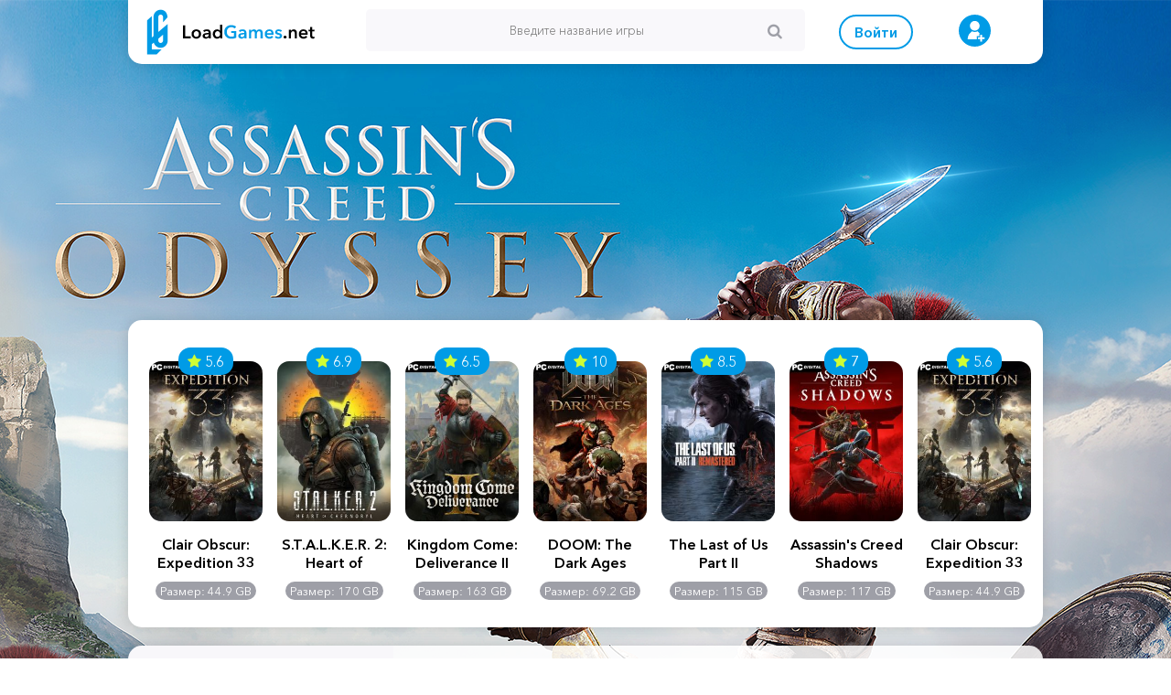

--- FILE ---
content_type: text/html; charset=utf-8
request_url: https://loadgames.net/1776-someday-youll-return.html
body_size: 15353
content:
<!DOCTYPE html>
<html lang="ru">
<head>
    <meta charset="UTF-8">
    <meta name="viewport" content="width=device-width, initial-scale=1.0">
    <meta http-equiv="X-UA-Compatible" content="ie=edge">
    
    <meta charset="utf-8">
<title>Someday You'll Return: Director's Cut на ПК торрент</title>
<meta name="description" content="Хорроры от первого лица пользуются огромной популярностью среди игроков. Игра под названием Someday You'll Return разработана именно в таком жанре, поэтому способна заинтересовать любого игрока. Игра разработана в жанре приключения от первого лица. Именно здесь пользователи возьмут на себя роль">
<meta name="keywords" content="именно, также, стоит, поэтому, иметь, игрока, приключение, жучок, жанре, первого, разработана, ужасные, Return, You'll, Someday, игроков, который, смогут, Именно, скачиванием">
<meta name="generator" content="DataLife Engine (http://dle-news.ru)">
<meta property="og:site_name" content="Игры для ПК скачать торрент">
<meta property="og:type" content="article">
<meta property="og:title" content="Someday You&#039;ll Return: Director&#039;s Cut">
<meta property="og:url" content="https://loadgames.net/1776-someday-youll-return.html">
<meta property="og:image" content="https://loadgames.net/uploads/posts/2020-05/thumbs/1588717504_someday-you-ll-return.jpg">
<meta property="og:description" content="Someday You'll Return – сюжетный психологический хоррор от первого лица, в котором вас ждет интригующая история Даниэля, отправившегося на поиски своей дочери Стеллы. Однажды она в очередной раз убежала из дома и не вернулась. Чтобы отыскать девочку и попытаться понять почему она постоянно сбегает,">
<link rel="search" type="application/opensearchdescription+xml" href="https://loadgames.net/index.php?do=opensearch" title="Игры для ПК скачать торрент">
<link rel="canonical" href="https://loadgames.net/1776-someday-youll-return.html">
<link rel="alternate" type="application/rss+xml" title="Игры для ПК скачать торрент" href="https://loadgames.net/rss.xml">

    <!-- Stylesheets -->
    <link rel="stylesheet" href="/templates/loadgame/css/owl.carousel.css">
    <link rel="stylesheet" href="/templates/loadgame/css/owl.theme.default.css">
    <link rel="stylesheet" href="https://use.fontawesome.com/releases/v5.7.0/css/all.css" integrity="sha384-lZN37f5QGtY3VHgisS14W3ExzMWZxybE1SJSEsQp9S+oqd12jhcu+A56Ebc1zFSJ" crossorigin="anonymous">
    <link rel="stylesheet" href="/templates/loadgame/css/engine.css">
    <link rel="stylesheet" href="/templates/loadgame/css/styles.css">

    <link href="/engine/classes/min/index.php?charset=utf-8&amp;f=engine/editor/jscripts/froala/fonts/font-awesome.css,engine/editor/jscripts/froala/css/editor.css&amp;v=25" rel="stylesheet" type="text/css">
<script src="/engine/classes/min/index.php?charset=utf-8&amp;g=general&amp;v=25"></script>
<script src="/engine/classes/min/index.php?charset=utf-8&amp;f=engine/classes/js/jqueryui.js,engine/classes/js/dle_js.js,engine/classes/highslide/highslide.js,engine/classes/masha/masha.js,engine/skins/codemirror/js/code.js,engine/editor/jscripts/froala/editor.js,engine/editor/jscripts/froala/languages/ru.js&amp;v=25" defer></script>
    <script src="https://code.jquery.com/jquery-2.2.4.min.js"></script>
    
    <link rel="stylesheet" href="/templates/loadgame/mod_punpun/field_search/style/ion.rangeSlider.css">
	<link rel="stylesheet" href="/templates/loadgame/mod_punpun/field_search/style/ion.rangeSlider.skinFlat.css">
    
</head>
<body>
<script>
<!--
var dle_root       = '/';
var dle_admin      = '';
var dle_login_hash = '653f7cdc6cd01e82f0d70ccbc518667c2d6aa345';
var dle_group      = 5;
var dle_skin       = 'loadgame';
var dle_wysiwyg    = '1';
var quick_wysiwyg  = '0';
var dle_act_lang   = ["Да", "Нет", "Ввод", "Отмена", "Сохранить", "Удалить", "Загрузка. Пожалуйста, подождите..."];
var menu_short     = 'Быстрое редактирование';
var menu_full      = 'Полное редактирование';
var menu_profile   = 'Просмотр профиля';
var menu_send      = 'Отправить сообщение';
var menu_uedit     = 'Админцентр';
var dle_info       = 'Информация';
var dle_confirm    = 'Подтверждение';
var dle_prompt     = 'Ввод информации';
var dle_req_field  = 'Заполните все необходимые поля';
var dle_del_agree  = 'Вы действительно хотите удалить? Данное действие невозможно будет отменить';
var dle_spam_agree = 'Вы действительно хотите отметить пользователя как спамера? Это приведёт к удалению всех его комментариев';
var dle_complaint  = 'Укажите текст Вашей жалобы для администрации:';
var dle_big_text   = 'Выделен слишком большой участок текста.';
var dle_orfo_title = 'Укажите комментарий для администрации к найденной ошибке на странице';
var dle_p_send     = 'Отправить';
var dle_p_send_ok  = 'Уведомление успешно отправлено';
var dle_save_ok    = 'Изменения успешно сохранены. Обновить страницу?';
var dle_reply_title= 'Ответ на комментарий';
var dle_tree_comm  = '0';
var dle_del_news   = 'Удалить статью';
var dle_sub_agree  = 'Вы действительно хотите подписаться на комментарии к данной публикации?';
var allow_dle_delete_news   = false;
var dle_search_delay   = false;
var dle_search_value   = '';
jQuery(function($){
	
      $('#comments').froalaEditor({
        dle_root: dle_root,
        dle_upload_area : "comments",
        dle_upload_user : "",
        dle_upload_news : "0",
        width: '100%',
        height: '220',
        language: 'ru',

		htmlAllowedTags: ['div', 'span', 'p', 'br', 'strong', 'em', 'ul', 'li', 'ol', 'b', 'u', 'i', 's', 'a', 'img'],
		htmlAllowedAttrs: ['class', 'href', 'alt', 'src', 'style', 'target'],
		pastePlain: true,
        imagePaste: false,
        imageUpload: false,
		videoInsertButtons: ['videoBack', '|', 'videoByURL'],
		
        toolbarButtonsXS: ['bold', 'italic', 'underline', 'strikeThrough', '|', 'align', 'formatOL', 'formatUL', '|', 'insertLink', 'dleleech', 'emoticons', '|', 'dlehide', 'dlequote', 'dlespoiler'],

        toolbarButtonsSM: ['bold', 'italic', 'underline', 'strikeThrough', '|', 'align', 'formatOL', 'formatUL', '|', 'insertLink', 'dleleech', 'emoticons', '|', 'dlehide', 'dlequote', 'dlespoiler'],

        toolbarButtonsMD: ['bold', 'italic', 'underline', 'strikeThrough', '|', 'align', 'formatOL', 'formatUL', '|', 'insertLink', 'dleleech', 'emoticons', '|', 'dlehide', 'dlequote', 'dlespoiler'],

        toolbarButtons: ['bold', 'italic', 'underline', 'strikeThrough', '|', 'align', 'formatOL', 'formatUL', '|', 'insertLink', 'dleleech', 'emoticons', '|', 'dlehide', 'dlequote', 'dlespoiler']

      }).on('froalaEditor.image.inserted froalaEditor.image.replaced', function (e, editor, $img, response) {

			if( response ) {
			
			    response = JSON.parse(response);
			  
			    $img.removeAttr("data-returnbox").removeAttr("data-success").removeAttr("data-xfvalue").removeAttr("data-flink");

				if(response.flink) {
				  if($img.parent().hasClass("highslide")) {
		
					$img.parent().attr('href', response.flink);
		
				  } else {
		
					$img.wrap( '<a href="'+response.flink+'" class="highslide"></a>' );
					
				  }
				}
			  
			}
			
		});

$('#dle-comments-form').submit(function() {
	doAddComments();
	return false;
});
FastSearch();

hs.graphicsDir = '/engine/classes/highslide/graphics/';
hs.wrapperClassName = 'rounded-white';
hs.outlineType = 'rounded-white';
hs.numberOfImagesToPreload = 0;
hs.captionEval = 'this.thumb.alt';
hs.showCredits = false;
hs.align = 'center';
hs.transitions = ['expand', 'crossfade'];

hs.lang = { loadingText : 'Загрузка...', playTitle : 'Просмотр слайдшоу (пробел)', pauseTitle:'Пауза', previousTitle : 'Предыдущее изображение', nextTitle :'Следующее изображение',moveTitle :'Переместить', closeTitle :'Закрыть (Esc)',fullExpandTitle:'Развернуть до полного размера',restoreTitle:'Кликните для закрытия картинки, нажмите и удерживайте для перемещения',focusTitle:'Сфокусировать',loadingTitle:'Нажмите для отмены'
};
hs.slideshowGroup='fullnews'; hs.addSlideshow({slideshowGroup: 'fullnews', interval: 4000, repeat: false, useControls: true, fixedControls: 'fit', overlayOptions: { opacity: .75, position: 'bottom center', hideOnMouseOut: true } });

});
//-->
</script>
    <svg version="1.1" xmlns="http://www.w3.org/2000/svg" xmlns:xlink="http://www.w3.org/1999/xlink" x="0px" y="0px" style="display: none;" xml:space="preserve">
        <symbol id="reg-btn" viewBox="0 0 299.997 299.997">
            <path d="M149.996,0C67.157,0,0.001,67.158,0.001,149.997c0,82.837,67.156,150,149.995,150s150-67.163,150-150    C299.996,67.156,232.835,0,149.996,0z M149.996,59.147c25.031,0,45.326,20.292,45.326,45.325    c0,25.036-20.292,45.328-45.326,45.328s-45.325-20.292-45.325-45.328C104.671,79.439,124.965,59.147,149.996,59.147z     M168.692,212.557h-0.001v16.41v2.028h-18.264h-0.864H83.86c0-44.674,24.302-60.571,40.245-74.843    c7.724,4.15,16.532,6.531,25.892,6.601c9.358-0.07,18.168-2.451,25.887-6.601c7.143,6.393,15.953,13.121,23.511,22.606h-7.275    v10.374v13.051h-13.054h-10.374V212.557z M218.902,228.967v23.425h-16.41v-23.425h-23.428v-16.41h23.428v-23.425H218.9v23.425    h23.423v16.41H218.902z" />
        </symbol>
        <symbol id="downloading-down-arrow" viewBox="0 0 268.476 268.476">
            <path style="fill-rule:evenodd;clip-rule:evenodd;" d="M232.943,223.73H35.533c-12.21,0-22.109,10.017-22.109,22.373   c0,12.356,9.9,22.373,22.109,22.373h197.41c12.21,0,22.109-10.017,22.109-22.373C255.052,233.747,245.153,223.73,232.943,223.73z    M117.881,199.136c4.034,4.041,9.215,6.147,14.491,6.508c0.626,0.053,1.227,0.188,1.866,0.188c0.633,0,1.228-0.135,1.847-0.186   c5.284-0.357,10.473-2.464,14.512-6.51l70.763-70.967c8.861-8.875,8.861-23.267,0-32.142c-8.86-8.876-23.225-8.876-32.086,0   l-32.662,32.756V22.373C156.612,10.017,146.596,0,134.238,0c-12.356,0-22.372,10.017-22.372,22.373v106.41L79.204,96.027   c-8.86-8.876-23.226-8.876-32.086,0c-8.86,8.875-8.86,23.267,0,32.142L117.881,199.136z" />
        </symbol>
        <symbol id="share" viewBox="0 -22 512 511">
            <path d="m512 233.820312-212.777344-233.320312v139.203125h-45.238281c-140.273437 0-253.984375 113.710937-253.984375 253.984375v73.769531l20.09375-22.019531c68.316406-74.851562 164.980469-117.5 266.324219-117.5h12.804687v139.203125zm0 0"/>
        </symbol>
    </svg>
    <!-- Header -->
    <header>
        <div class="headerline center flex-row">
            <!-- logo -->
            <a href="/" class="logo">
                <img src="/templates/loadgame/images/logo.png" alt="">
            </a>
            <!-- /logo -->
            <!-- search block -->
            <div class="search-box">
				<form id="quicksearch" method="post">
					<input type="hidden" name="do" value="search">
					<input type="hidden" name="subaction" value="search">
					<div class="search-inner">
                        <input id="story" name="story" placeholder="Введите название игры" type="text" autocomplete="off">
                        <button type="submit" title="Найти"><span class="fa fa-search"></span></button>
					</div>
				</form>
            </div>
            <!-- /search block -->
            <!-- user block -->
            <div class="user-block flex-row">
                
                <div class="login-btn">Войти</div>
                <a href="/?do=register" class="reglink">
                    <svg class="icon reg-icon">
                        <use xlink:href="#reg-btn"></use>
                    </svg>
                </a>
                
                
<!-- Login popup -->
 <div class="login">
        <div class="login-modal">
            <div class="title-links flex-row">
                <span class="active-title">Вход</span>
                <a href="https://loadgames.net/index.php?do=register" class="reg-link">Регистрация</a>
            </div>
            <div class="login-form">
                <form method="post">
                    <div class="inputs">
                        <input type="text" placeholder="Логин" name="login_name" id="login_name">
                        <input placeholder="Пароль" type="password" name="login_password" id="login_password">
                    </div>
                    <div class="submit">
                        <button onclick="submit();" type="submit" title="Войти">Вход</button>
                        <input name="login" type="hidden" id="login" value="submit" />
                    </div>
                </form>
                <div class="links">
                    <a href="https://loadgames.net/index.php?do=lostpassword" class="lostpassword">Забыли пароль?</a>
                </div>
            </div>
        </div>
    </div>
    <!-- /login -->


            </div>
            <!-- /user block -->
        </div>
    </header>
    <!-- /header -->

    <!-- main -->
    <main>
        <!-- carou section -->
        <section class="carousel">
            <div class="carouselline center">
                <div class="carousel-top owl-carousel">
                    <!-- Carousel item -->
<div class="carousel-item">
    <div class="img-box ps-link" data-link="https://loadgames.net/4373-clair-obscur-expedition-33.html">
        <div class="float-rating"><i class="fa fa-star"></i> 5.6</div>
        <img src="/uploads/posts/2024-06/thumbs/1718534365_56fyv.jpg" alt="Clair Obscur: Expedition 33">
    </div>
    <a class="title-link" href="https://loadgames.net/4373-clair-obscur-expedition-33.html">Clair Obscur: Expedition 33</a>
    <div class="size-block">Размер: 44.9 GB</div>
</div>
<!-- /carousel item --><!-- Carousel item -->
<div class="carousel-item">
    <div class="img-box ps-link" data-link="https://loadgames.net/217-stalker-2.html">
        <div class="float-rating"><i class="fa fa-star"></i> 6.9</div>
        <img src="/uploads/posts/2021-06/thumbs/1623766125_s_t_a_l_k_e_r_-2-heart-of-chernobyl.jpg" alt="S.T.A.L.K.E.R. 2: Heart of Chernobyl - Ultimate Edition">
    </div>
    <a class="title-link" href="https://loadgames.net/217-stalker-2.html">S.T.A.L.K.E.R. 2: Heart of Chernobyl - Ultimate Edition</a>
    <div class="size-block">Размер: 170 GB</div>
</div>
<!-- /carousel item --><!-- Carousel item -->
<div class="carousel-item">
    <div class="img-box ps-link" data-link="https://loadgames.net/4364-kingdom-come-deliverance-ii.html">
        <div class="float-rating"><i class="fa fa-star"></i> 6.5</div>
        <img src="/uploads/posts/2025-02/thumbs/1738750565_56fv.jpg" alt="Kingdom Come: Deliverance II">
    </div>
    <a class="title-link" href="https://loadgames.net/4364-kingdom-come-deliverance-ii.html">Kingdom Come: Deliverance II</a>
    <div class="size-block">Размер: 163 GB</div>
</div>
<!-- /carousel item --><!-- Carousel item -->
<div class="carousel-item">
    <div class="img-box ps-link" data-link="https://loadgames.net/4369-doom-the-dark-ages.html">
        <div class="float-rating"><i class="fa fa-star"></i> 10</div>
        <img src="/uploads/posts/2025-05/thumbs/1747498591_56fv.jpg" alt="DOOM: The Dark Ages">
    </div>
    <a class="title-link" href="https://loadgames.net/4369-doom-the-dark-ages.html">DOOM: The Dark Ages</a>
    <div class="size-block">Размер: 69.2 GB</div>
</div>
<!-- /carousel item --><!-- Carousel item -->
<div class="carousel-item">
    <div class="img-box ps-link" data-link="https://loadgames.net/1558-the-last-of-us-part-2.html">
        <div class="float-rating"><i class="fa fa-star"></i> 8.5</div>
        <img src="/uploads/posts/2025-04/thumbs/1743721956_56fyv.jpg" alt="The Last of Us Part II Remastered">
    </div>
    <a class="title-link" href="https://loadgames.net/1558-the-last-of-us-part-2.html">The Last of Us Part II Remastered</a>
    <div class="size-block">Размер: 115 GB</div>
</div>
<!-- /carousel item --><!-- Carousel item -->
<div class="carousel-item">
    <div class="img-box ps-link" data-link="https://loadgames.net/4739-assassins-creed-shadows.html">
        <div class="float-rating"><i class="fa fa-star"></i> 7</div>
        <img src="/uploads/posts/2025-03/thumbs/1742639045_56asd.jpg" alt="Assassin&#039;s Creed Shadows">
    </div>
    <a class="title-link" href="https://loadgames.net/4739-assassins-creed-shadows.html">Assassin&#039;s Creed Shadows</a>
    <div class="size-block">Размер: 117 GB</div>
</div>
<!-- /carousel item -->
                </div>
            </div>
        </section>
        <!-- /carou section -->


        <!-- contentbox -->
        <section class="content center flex-row">
            <section class="sidebar">
                <!-- sidemenu -->
                <div class="side-menu">
                    <div class="title-box flex-row">
                        <div class="name">Категории</div>
                    </div>
                    <div class="box-menu open">
                        <ul class="flex-row">
                            <li><a href="http://loadgames.net/new/">Новинки</a></li>
                            <li><a href="http://loadgames.net/top/">Топ игры</a></li>
                            <li><a href="http://loadgames.net/action/">Экшен</a></li>
                            <li><a href="http://loadgames.net/shooter/">Шутеры</a></li>
                            <li><a href="http://loadgames.net/strategy/">Стратегии</a></li>
                            <li><a href="http://loadgames.net/platformer/">Платформеры</a></li>
                            <li><a href="http://loadgames.net/rpg/">RPG</a></li>
                            <li><a href="http://loadgames.net/gonki/">Гонки</a></li>
                            <li><a href="http://loadgames.net/adventure/">Приключения</a></li>
                            <li><a href="http://loadgames.net/indie/">Инди игры</a></li>
                            <li><a href="http://loadgames.net/horror/">Хоррор игры</a></li>
                            <li><a href="http://loadgames.net/simulator/">Симуляторы</a></li>
                            <li><a href="http://loadgames.net/sport/">Спортивные игры</a></li>
                            <li><a href="http://loadgames.net/survaival/">Игры на выживание</a></li>
                            <li><a href="http://loadgames.net/logic/">Логические</a></li>
                            <li><a href="http://loadgames.net/golovolomki/">Головоломки</a></li>
                            <li><a href="http://loadgames.net/quest/">Квесты</a></li>
                            <li><a href="http://loadgames.net/poisk-predmetov/">Поиск предме.</a></li>
                            <li><a href="http://loadgames.net/draki/">Драки</a></li>
                            <li><a href="http://loadgames.net/zombie/">Игры про зомби</a></li>
                            <li><a href="http://loadgames.net/sandbox/">Песочницы</a></li>
                            <li><a href="http://loadgames.net/online/">Онлайн игры</a></li>
                            <li><a href="http://loadgames.net/stealth/">Стелс игры</a></li>
                            <li><a href="http://loadgames.net/dopolnenia/">Дополнения</a></li>
                            <li><a href="http://loadgames.net/soon/">Ожидаемые</a></li>
                        </ul>
                    </div>
                </div>
                <!-- side menu -->
                <!-- sidemenu -->
                <div class="side-menu">
                    <div class="title-box flex-row">
                        <div class="name">Подборки</div>
                    </div>
                    <div class="box-menu open">
                        <ul class="flex-row">
                                    <li><a href="https://loadgames.net/entity/genre/igry-s-russkoy-ozvuchkoy/">С рус. озвучкой</a></li>
                                    <li><a href="https://loadgames.net/entity/repack/rg-mehaniki/">Механики RG</a></li>
                                    <li><a href="https://loadgames.net/entity/repack/xatab/">Игры от xatab</a></li>
                                    <li><a href="https://loadgames.net/entity/genre/ot-3-go-lica/">От 3-го лица</a></li>
                                    <li><a href="https://loadgames.net/entity/genre/igry-s-otkrytym-mirom/">Открытый мир</a></li>
                                    <li><a href="https://loadgames.net/entity/genre/dlya-slabyh-pk/">Для слабых Пк</a></li>
                                    <li><a href="https://loadgames.net/entity/genre/igry-dlya-moshchnyh-pk/">Для мощных Пк</a></li>
                                    <li><a href="https://loadgames.net/entity/genre/dlya-dvoih/">Для двоих!</a></li>
                        </ul>
                    </div>
                </div>
                <!-- side menu -->
                <!-- sidemenu -->
                <div class="side-menu">
                    <div class="title-box flex-row">
                        <div class="name">По годам</div>
                    </div>
                    <div class="box-menu open">
                        <ul class="flex-row">
                            		<li><a href="https://loadgames.net/entity/god/2026/">2026</a></li>
                                    <li><a href="https://loadgames.net/entity/god/2025/">2025</a></li>
                            		<li><a href="https://loadgames.net/entity/god/2024/">2024</a></li>
                                    <li><a href="https://loadgames.net/entity/god/2023/">2023</a></li>
                            		<li><a href="https://loadgames.net/entity/god/2022/">2022</a></li>
                                    <li><a href="https://loadgames.net/entity/god/2021/">2021</a></li>
                                    <li><a href="https://loadgames.net/entity/god/2020/">2020</a></li>
                                    <li><a href="https://loadgames.net/entity/god/2019/">2019</a></li>
                                    <li><a href="https://loadgames.net/entity/god/2018/">2018</a></li>
                                    <li><a href="https://loadgames.net/entity/god/2017/">2017</a></li>
                        </ul>
                    </div>
                </div>
                <!-- side menu -->
                
                <!-- sidemenu -->
                <div class="side-menu">
                    <div class="title-box flex-row">
                        <div class="name">Серии игр</div>
                    </div>
                    <div class="box-menu open">
                        <ul class="flex-row">
                                    <li><a href="https://loadgames.net/entity/seria/gta/">GTA</a></li>
                                    <li><a href="https://loadgames.net/entity/seria/stalker/">Stalker</a></li>
                                    <li><a href="https://loadgames.net/entity/seria/call-of-duty/">Call of Duty</a></li>
                                    <li><a href="https://loadgames.net/entity/seria/need-for-speed/">Need for Speed</a></li>
                                    <li><a href="https://loadgames.net/entity/seria/far-cry/">Far Cry</a></li>
                                    <li><a href="https://loadgames.net/entity/seria/metro/">Metro</a></li>
                                    <li><a href="https://loadgames.net/entity/seria/battlefield/">Battlefield</a></li>
                                    <li><a href="https://loadgames.net/entity/seria/lego/">Lego</a></li>
                                    <li><a href="https://loadgames.net/entity/seria/assassins-creed/">Assassin's Creed</a></li>
                                    <li><a href="https://loadgames.net/entity/seria/fallout/">Fallout</a></li>
                                    <li><a href="https://loadgames.net/entity/seria/vedmak/">Ведьмак</a></li>
                                    <li><a href="https://loadgames.net/entity/seria/doom/">Doom</a></li>
                                    <li><a href="https://loadgames.net/entity/seria/warhammer/">Warhammer</a></li>
                                    <li><a href="https://loadgames.net/entity/seria/the-elder-scrolls/">The Elder Scrolls</a></li>
                                    <li><a href="https://loadgames.net/entity/seria/fifa/">FIFA</a></li>
                                    <li><a href="https://loadgames.net/entity/seria/age-of-empires/">Age of Empires</a></li>
                                    <li><a href="https://loadgames.net/entity/seria/the-sims/">The Sims</a></li>
                                    <li><a href="https://loadgames.net/entity/seria/bioshock/">BioShock</a></li>
                                    <li><a href="https://loadgames.net/entity/seria/darksiders/">Darksiders</a></li>
                                    <li><a href="https://loadgames.net/entity/seria/dark-souls/">Dark Souls</a></li>
                        </ul>
                    </div>
                </div>
                <!-- side menu -->
                <!-- sidemenu items-box -->
                <div class="side-menu items-box">
                    <div class="title-box flex-row">
                        <div class="name">Популярные новинки</div>
                    </div>
                    <div class="box-menu open">
                        <div class="items flex-row">
                            
<!-- side-item -->
<div class="side-item">
    <div class="img-box ps-link" data-link="https://loadgames.net/5141-fear-the-timeloop.html">
        <div class="float-rating"><i class="fa fa-star"></i> 0</div>
        <img src="/uploads/posts/2026-02/thumbs/1770054885_56fyv.jpg" alt="Fear The Timeloop">
    </div>
    <a class="title-link" href="https://loadgames.net/5141-fear-the-timeloop.html">Fear The Timeloop</a>
    <div class="size-block">Размер: 19.4 GB</div>
</div>
<!-- side-item -->
<!-- side-item -->
<div class="side-item">
    <div class="img-box ps-link" data-link="https://loadgames.net/5140-the-9th-charnel.html">
        <div class="float-rating"><i class="fa fa-star"></i> 0</div>
        <img src="/uploads/posts/2026-02/thumbs/1770054458_56fyv.jpg" alt="The 9th Charnel">
    </div>
    <a class="title-link" href="https://loadgames.net/5140-the-9th-charnel.html">The 9th Charnel</a>
    <div class="size-block">Размер: 17.9 GB</div>
</div>
<!-- side-item -->
<!-- side-item -->
<div class="side-item">
    <div class="img-box ps-link" data-link="https://loadgames.net/5139-city-tales-medieval-era.html">
        <div class="float-rating"><i class="fa fa-star"></i> 0</div>
        <img src="/uploads/posts/2026-02/thumbs/1770053170_56fyv.jpg" alt="City Tales - Medieval Era">
    </div>
    <a class="title-link" href="https://loadgames.net/5139-city-tales-medieval-era.html">City Tales - Medieval Era</a>
    <div class="size-block">Размер: 2.09 GB</div>
</div>
<!-- side-item -->
<!-- side-item -->
<div class="side-item">
    <div class="img-box ps-link" data-link="https://loadgames.net/4745-romance-of-the-three-kingdoms-8-remake.html">
        <div class="float-rating"><i class="fa fa-star"></i> 0</div>
        <img src="/uploads/posts/2025-03/thumbs/1743278186_56asd.jpg" alt="ROMANCE OF THE THREE KINGDOMS 8 REMAKE">
    </div>
    <a class="title-link" href="https://loadgames.net/4745-romance-of-the-three-kingdoms-8-remake.html">ROMANCE OF THE THREE KINGDOMS 8 REMAKE</a>
    <div class="size-block">Размер: 25.8 GB</div>
</div>
<!-- side-item -->
<!-- side-item -->
<div class="side-item">
    <div class="img-box ps-link" data-link="https://loadgames.net/5138-cairn.html">
        <div class="float-rating"><i class="fa fa-star"></i> 0</div>
        <img src="/uploads/posts/2026-02/thumbs/1770051596_56fyv.jpg" alt="Cairn">
    </div>
    <a class="title-link" href="https://loadgames.net/5138-cairn.html">Cairn</a>
    <div class="size-block">Размер: 11 GB</div>
</div>
<!-- side-item -->
<!-- side-item -->
<div class="side-item">
    <div class="img-box ps-link" data-link="https://loadgames.net/5137-i-hate-this-place.html">
        <div class="float-rating"><i class="fa fa-star"></i> 0</div>
        <img src="/uploads/posts/2026-02/thumbs/1770050383_56fyv.jpg" alt="I Hate This Place">
    </div>
    <a class="title-link" href="https://loadgames.net/5137-i-hate-this-place.html">I Hate This Place</a>
    <div class="size-block">Размер: 2.52 GB</div>
</div>
<!-- side-item -->
                        </div>
                    </div>
                </div>
                <!-- side menu items-box -->
                
                <!-- sidemenu items-box -->
                <div class="side-menu items-box">
                    <div class="title-box flex-row">
                        
                        <div class="name">Самые скачиваемые игры</div>
                    </div>
                    <div class="box-menu open">
                        <div class="items flex-row">
                            
<!-- side-item -->
<div class="side-item">
    <div class="img-box ps-link" data-link="https://loadgames.net/5141-fear-the-timeloop.html">
        <div class="float-rating"><i class="fa fa-star"></i> 0</div>
        <img src="/uploads/posts/2026-02/thumbs/1770054885_56fyv.jpg" alt="Fear The Timeloop">
    </div>
    <a class="title-link" href="https://loadgames.net/5141-fear-the-timeloop.html">Fear The Timeloop</a>
    <div class="size-block">Размер: 19.4 GB</div>
</div>
<!-- side-item -->
<!-- side-item -->
<div class="side-item">
    <div class="img-box ps-link" data-link="https://loadgames.net/5140-the-9th-charnel.html">
        <div class="float-rating"><i class="fa fa-star"></i> 0</div>
        <img src="/uploads/posts/2026-02/thumbs/1770054458_56fyv.jpg" alt="The 9th Charnel">
    </div>
    <a class="title-link" href="https://loadgames.net/5140-the-9th-charnel.html">The 9th Charnel</a>
    <div class="size-block">Размер: 17.9 GB</div>
</div>
<!-- side-item -->
<!-- side-item -->
<div class="side-item">
    <div class="img-box ps-link" data-link="https://loadgames.net/5139-city-tales-medieval-era.html">
        <div class="float-rating"><i class="fa fa-star"></i> 0</div>
        <img src="/uploads/posts/2026-02/thumbs/1770053170_56fyv.jpg" alt="City Tales - Medieval Era">
    </div>
    <a class="title-link" href="https://loadgames.net/5139-city-tales-medieval-era.html">City Tales - Medieval Era</a>
    <div class="size-block">Размер: 2.09 GB</div>
</div>
<!-- side-item -->
<!-- side-item -->
<div class="side-item">
    <div class="img-box ps-link" data-link="https://loadgames.net/4745-romance-of-the-three-kingdoms-8-remake.html">
        <div class="float-rating"><i class="fa fa-star"></i> 0</div>
        <img src="/uploads/posts/2025-03/thumbs/1743278186_56asd.jpg" alt="ROMANCE OF THE THREE KINGDOMS 8 REMAKE">
    </div>
    <a class="title-link" href="https://loadgames.net/4745-romance-of-the-three-kingdoms-8-remake.html">ROMANCE OF THE THREE KINGDOMS 8 REMAKE</a>
    <div class="size-block">Размер: 25.8 GB</div>
</div>
<!-- side-item -->
<!-- side-item -->
<div class="side-item">
    <div class="img-box ps-link" data-link="https://loadgames.net/5138-cairn.html">
        <div class="float-rating"><i class="fa fa-star"></i> 0</div>
        <img src="/uploads/posts/2026-02/thumbs/1770051596_56fyv.jpg" alt="Cairn">
    </div>
    <a class="title-link" href="https://loadgames.net/5138-cairn.html">Cairn</a>
    <div class="size-block">Размер: 11 GB</div>
</div>
<!-- side-item -->
<!-- side-item -->
<div class="side-item">
    <div class="img-box ps-link" data-link="https://loadgames.net/5137-i-hate-this-place.html">
        <div class="float-rating"><i class="fa fa-star"></i> 0</div>
        <img src="/uploads/posts/2026-02/thumbs/1770050383_56fyv.jpg" alt="I Hate This Place">
    </div>
    <a class="title-link" href="https://loadgames.net/5137-i-hate-this-place.html">I Hate This Place</a>
    <div class="size-block">Размер: 2.52 GB</div>
</div>
<!-- side-item -->
                        </div>
                    </div>
                </div>
                <!-- side menu items-box -->
            </section>
            <section class="content-right fullpage">
                

 

                
                    
                    <div id='dle-content'><div class="torrent-page">
    <!-- Top section -->
    <div class="topsection">
        <div class="content-section">
            <div class="flex-row">
                <div class="img-box">
                    <div class="favimg">
                        
                        <a href="/?do=register"><i class="far fa-bookmark"></i></a>
                        
                        
                    </div>
                    <img src="/uploads/posts/2020-05/thumbs/1588717504_someday-you-ll-return.jpg" alt="Someday You&#039;ll Return: Director&#039;s Cut">
                </div>
                <div class="info-side">
                    <h1 class="title">Someday You&#039;ll Return: Director&#039;s Cut</h1>
                    <div class="janre"><span>Жанр:</span> <a href="https://loadgames.net/adventure/">Приключения</a>  <a href="https://loadgames.net/indie/">Инди игры</a>  <a href="https://loadgames.net/horror/">Хоррор игры</a>  <a href="https://loadgames.net/stealth/">Стелс игры</a>  <span class="views"><i class="fa fa-eye"></i> 2 085</span></div>
                    <div class="rating-box"><div id='ratig-layer-1776'>
	<div class="rating">
		<ul class="unit-rating">
		<li class="current-rating" style="width:0%;">0</li>
		<li><a href="#" title="Плохо" class="r1-unit" onclick="doRate('1', '1776'); return false;">1</a></li>
		<li><a href="#" title="Приемлемо" class="r2-unit" onclick="doRate('2', '1776'); return false;">2</a></li>
		<li><a href="#" title="Средне" class="r3-unit" onclick="doRate('3', '1776'); return false;">3</a></li>
		<li><a href="#" title="Хорошо" class="r4-unit" onclick="doRate('4', '1776'); return false;">4</a></li>
		<li><a href="#" title="Хорошо" class="r5-unit" onclick="doRate('5', '1776'); return false;">5</a></li>
		<li><a href="#" title="Хорошо" class="r6-unit" onclick="doRate('6', '1776'); return false;">6</a></li>
		<li><a href="#" title="Хорошо" class="r7-unit" onclick="doRate('7', '1776'); return false;">7</a></li>
		<li><a href="#" title="Хорошо" class="r8-unit" onclick="doRate('8', '1776'); return false;">8</a></li>
		<li><a href="#" title="Хорошо" class="r9-unit" onclick="doRate('9', '1776'); return false;">9</a></li>
		<li><a href="#" title="Отлично" class="r10-unit" onclick="doRate('10', '1776'); return false;">10</a></li>
		</ul>
	</div>
</div> <div class="rate">0</div></div>
                    
                    <div class="social-line">
                        <div class="icons-line">
                            
	<span class="attachment"> <a href="https://loadgames.net/index.php?do=download&id=6328" >Скачать торрент  <svg class="icon download-icon">
                        <use xlink:href="#downloading-down-arrow"></use>
					</svg>
				</a>
	</span>


                        </div>
                        <!-- social -->
                        <script src="http://yastatic.net/es5-shims/0.0.2/es5-shims.min.js"></script>
                        <script src="http://yastatic.net/share2/share.js"></script>
                        <div class="ya-share2" data-services="vkontakte,facebook,odnoklassniki,moimir,gplus"></div>
                        <!-- /social -->
                    </div> 
                    <div class="razmline flex-row">
                        <div class="size">Размер: 7.89 GB</div>
                        
                    </div>
                    
                </div>
            </div>
        </div>
    </div>
    <!-- /topsection -->

                        <!-- Desc section -->
                        <div class="desc-section">
                            <div class="title-box">Описание</div>
                            <div class="content-section">
                                <div class="info-fields">
                                    <ul>
                                        <li><b>Разработчик:</b> CBE software</li>
                                        <li><b>Издатель:</b> Bohemia Interactive</li>
                                        <li><b>Год выхода:</b> 7 марта 2023</li>
                                        <li><b>Версия:</b> 1.0</li>
                                        <li><b>Категория:</b> Приключения  Инди игры  Хоррор игры  Стелс игры</li>
                                        <li><b>Язык интерфейса:</b> Английский, Multi9</li>
                                        <li><b>Язык озвучки:</b> Английский</li>
                                        <li><b>Субтитры:</b> Английский, Multi9</li>
                                        <li><b>Таблетка:</b> Присутствует (SKIDROW)</li>
                                    </ul>
                                </div>
                                
                                <p>Someday You'll Return – сюжетный психологический хоррор от первого лица, в котором вас ждет интригующая история Даниэля, отправившегося на поиски своей дочери Стеллы. Однажды она в очередной раз убежала из дома и не вернулась. Чтобы отыскать девочку и попытаться понять почему она постоянно сбегает, герою предстоит отправиться в не самое приятное место: ее следы ведут в моравийские леса, куда Даниэль поклялся больше никогда не возвращаться. Там он столкнется с не самыми приятными воспоминаниями и кошмарами от которых невозможно скрыться.</p>
                                
                                
                                <b>Особенности</b>  <p><!--dle_list--><ul><li>Есть так много вещей, которые вы должны сделать, кроме как просто ходить и ориентироваться!<br></li><!--dle_li--><li>Интерфейс создания верстака - вы можете создавать или ремонтировать вещи в специализированном интерфейсе<br></li><!--dle_li--><li>Травничество - вы можете собирать цветы или грибы и делать собственные зелья<br></li><!--dle_li--><li>Взаимодействие с окружением - вы можете взаимодействовать с окружающим миром, использовать предметы и т. Д.<br></li><!--dle_li--><li>Смартфон - вы можете использовать GPS, позвонить кому-либо или общаться через SMS, вы также можете использовать свой мобильный свет<br></li><!--dle_li--><li>Кармическая система - ваши действия имеют последствия, которые могут повлиять на окончание<br></li><!--dle_li--><li>Восхождение на стену<br></li><!--dle_li--><li>Отслеживание - ищите улики, такие как следы и т. Д.<br></li><!--dle_li--><li>И конечно... есть секреты. Слишком много секретов для вас, чтобы открыть!<br></li></ul><!--dle_list_end--></p>
                               
                                
                            
                            </div>
                        </div>
                        <!-- /desc section -->

                        
                        <!-- screen section -->
                        <div class="screen-section">
                            <div class="title-box">Скриншоты</div>
                            <div class="content-section">
                                <div class="screens flex-row">
                                   <div style="text-align:center;"><!--TBegin:https://loadgames.net/uploads/posts/2020-05/1588717536_1.jpg|--><a href="https://loadgames.net/uploads/posts/2020-05/1588717536_1.jpg" class="highslide" target="_blank"><img src="/uploads/posts/2020-05/thumbs/1588717536_1.jpg" style="max-width:100%;" alt=""></a><!--TEnd--><br><!--TBegin:https://loadgames.net/uploads/posts/2020-05/1588717474_2.jpg|--><a href="https://loadgames.net/uploads/posts/2020-05/1588717474_2.jpg" class="highslide" target="_blank"><img src="/uploads/posts/2020-05/thumbs/1588717474_2.jpg" style="max-width:100%;" alt=""></a><!--TEnd--><br><!--TBegin:https://loadgames.net/uploads/posts/2020-05/1588717541_3.jpg|--><a href="https://loadgames.net/uploads/posts/2020-05/1588717541_3.jpg" class="highslide" target="_blank"><img src="/uploads/posts/2020-05/thumbs/1588717541_3.jpg" style="max-width:100%;" alt=""></a><!--TEnd--></div>
                                </div>
                            </div>
                        </div>
                        <!-- /screen section -->
                        

                        
                        <!-- video section -->
                        <div class="video-section">
                            <div class="title-box">Трейлер / Геймплей</div>
                            <div class="content-section">
                                <div class="videos-frames flex-row">
                                    <iframe src="https://www.youtube.com/embed/SmQ9t8Hl_2s" frameborder="0" allow="accelerometer; autoplay; encrypted-media; gyroscope; picture-in-picture" allowfullscreen></iframe>
                                    <iframe src="https://www.youtube.com/embed/EY5Oe1P7qw4" frameborder="0" allow="accelerometer; autoplay; encrypted-media; gyroscope; picture-in-picture" allowfullscreen></iframe>
                                </div>
                            </div>
                        </div>
                        <!-- /video section -->
                        

                        
                        <!-- required section -->
                        <div class="required-section">
                            <div class="title-box">Системные требования</div>
                            <div class="content-section">
                                <!--dle_list--><ul><li>ОС: Windows 7, 8, 10 (64-bit)<br></li><!--dle_li--><li>Процессор: intel i5 or higher<br></li><!--dle_li--><li>Оперативная память: 4 GB ОЗУ<br></li><!--dle_li--><li>Видеокарта: nVidia GTX 970 or comparable<br></li><!--dle_li--><li>DirectX: Версии 11<br></li><!--dle_li--><li>Место на диске: 13 GB<br></li></ul><!--dle_list_end-->
                            </div>
                        </div>
                        <!-- /required section -->

                        <!-- Download section -->
                        <div class="download-section">
                            <div class="title-box">Скачать торрент</div>
                            <div class="content-section">
                                <div class="main-download">
                                    <div class="flex-row">
                                        <div class="download-link">
                                            
	<span class="attachment"> <a href="https://loadgames.net/index.php?do=download&id=6328" >Скачать торрент  <svg class="icon download-icon">
                        <use xlink:href="#downloading-down-arrow"></use>
					</svg>
				</a>
	</span>

 
                                        </div>
                                        <ul class="list">
                                            <li><b>Статус:</b> Проверено!</li>
                                            <li><b>Размер:</b> 7.89 GB</li>
                                        </ul>
                                    </div>
                                </div>
                                
                                <div class="infolinks flex-row">
                                    <a href="javascript:AddComplaint('1776', 'news')">Есть жалоба?</a>
                                    <a href="#">Как скачать через торрент?</a>
                                    <a href="#">Проблема с установкой или запуском</a>
                                </div>

                                
                            </div>
                        </div>
                        <!-- /download section -->


                        <!-- related section -->
                        <div class="related-section">
                            <div class="title-box">С этой игрой также скачивают:</div>
                            <div class="related-items flex-row">
                                <!-- item -->
<div class="related-item" title="Saints Row: The Third - Remastered">
		<div class="img-box ps-link" data-link="https://loadgames.net/1815-saints-row-the-third-remastered.html">
			<img src="/uploads/posts/2020-05/thumbs/1590178820_saints-row-the-third-remastered.jpg" alt="Saints Row: The Third - Remastered">
		</div>
		<a href="https://loadgames.net/1815-saints-row-the-third-remastered.html" class="title">Saints Row: The Third - Remastered</a>
	</div>
	<!-- /item --><!-- item -->
<div class="related-item" title="Assassin&#039;s Creed Valhalla - Gold Edition">
		<div class="img-box ps-link" data-link="https://loadgames.net/1765-assassins-creed-valhalla.html">
			<img src="/uploads/posts/2020-11/thumbs/1605118813_assassins-creed-valhalla.jpg" alt="Assassin&#039;s Creed Valhalla - Gold Edition">
		</div>
		<a href="https://loadgames.net/1765-assassins-creed-valhalla.html" class="title">Assassin&#039;s Creed Valhalla - Gold Edition</a>
	</div>
	<!-- /item --><!-- item -->
<div class="related-item" title="XCOM: Chimera Squad">
		<div class="img-box ps-link" data-link="https://loadgames.net/1733-xcom-chimera-squad.html">
			<img src="/uploads/posts/2020-04/thumbs/1587740912_xcom-chimera-squad.jpg" alt="XCOM: Chimera Squad">
		</div>
		<a href="https://loadgames.net/1733-xcom-chimera-squad.html" class="title">XCOM: Chimera Squad</a>
	</div>
	<!-- /item --><!-- item -->
<div class="related-item" title="LUNA The Shadow Dust">
		<div class="img-box ps-link" data-link="https://loadgames.net/1489-luna-the-shadow-dust.html">
			<img src="/uploads/posts/2020-02/thumbs/1581619789_luna-the-shadow-dust.jpg" alt="LUNA The Shadow Dust">
		</div>
		<a href="https://loadgames.net/1489-luna-the-shadow-dust.html" class="title">LUNA The Shadow Dust</a>
	</div>
	<!-- /item --><!-- item -->
<div class="related-item" title="The Long Return">
		<div class="img-box ps-link" data-link="https://loadgames.net/1123-the-long-return.html">
			<img src="/uploads/posts/2019-10/thumbs/1570024536_the-long-return.jpg" alt="The Long Return">
		</div>
		<a href="https://loadgames.net/1123-the-long-return.html" class="title">The Long Return</a>
	</div>
	<!-- /item -->
                            </div>
                        </div>
                        <!-- /related section -->

                        <!-- Comments section -->
                        <div class="comments-section">
                            <div class="title-box">Всего комментариев: 0</div>
                            <div class="content-section">
                                <div class="comments">
                                    
<div id="dle-ajax-comments"></div>

                                </div>
                               
                                <div class="addcomments">
                                    <form  method="post" name="dle-comments-form" id="dle-comments-form" ><div class="form-block">
    
    <div class="inputs-block flex-row">
        <input placeholder="Ваше имя" type="text" name="name" id="name" autocomplete="off" required>
        <input placeholder="Ваш e-mail" type="email" name="mail" id="mail" autocomplete="off">
    </div>
    
    
	<div class="inputs-block"><div class="g-recaptcha" data-sitekey="6LdkLJAUAAAAAEUFmDeoddvGX3MwpmocD_ihNkxh" data-theme="light"></div></div>
	
    <div class="input-block"><script>
	var text_upload = "Загрузка файлов и изображений на сервер";
</script>
<div class="wseditor"><textarea id="comments" name="comments" rows="10" cols="50" class="ajaxwysiwygeditor"></textarea></div></div>
    <div class="submit-block"><button type="submit" name="submit">Отправить  <svg class="icon share-icon">
        <use xlink:href="#share"></use>
    </svg></button></div>
</div>
		<input type="hidden" name="subaction" value="addcomment">
		<input type="hidden" name="post_id" id="post_id" value="1776"><input type="hidden" name="user_hash" value="653f7cdc6cd01e82f0d70ccbc518667c2d6aa345"></form><script src='https://www.google.com/recaptcha/api.js?hl=ru' async defer></script>
                                </div>
                            </div>
                        </div>
                        <!-- /comments section -->
                    </div></div>
                

 


            </section>
        </section>


        <section class="topwaiting">
            <div class="topwaiting-line center">
                <div class="title-box">Самые ожидаемые новинки</div>
                <div class="topwaiting-items flex-row">
                    
<!-- item -->
<div class="topwaiting-item" title="Fear The Timeloop">
    <div class="img-box ps-link" data-link="https://loadgames.net/5141-fear-the-timeloop.html">
        <img src="/uploads/posts/2026-02/thumbs/1770054885_56fyv.jpg" alt="{title">
    </div>
    <a href="https://loadgames.net/5141-fear-the-timeloop.html" class="title">Fear The Timeloop</a>
</div>
<!-- /item -->
<!-- item -->
<div class="topwaiting-item" title="The 9th Charnel">
    <div class="img-box ps-link" data-link="https://loadgames.net/5140-the-9th-charnel.html">
        <img src="/uploads/posts/2026-02/thumbs/1770054458_56fyv.jpg" alt="{title">
    </div>
    <a href="https://loadgames.net/5140-the-9th-charnel.html" class="title">The 9th Charnel</a>
</div>
<!-- /item -->
<!-- item -->
<div class="topwaiting-item" title="City Tales - Medieval Era">
    <div class="img-box ps-link" data-link="https://loadgames.net/5139-city-tales-medieval-era.html">
        <img src="/uploads/posts/2026-02/thumbs/1770053170_56fyv.jpg" alt="{title">
    </div>
    <a href="https://loadgames.net/5139-city-tales-medieval-era.html" class="title">City Tales - Medieval Era</a>
</div>
<!-- /item -->
<!-- item -->
<div class="topwaiting-item" title="ROMANCE OF THE THREE KINGDOMS 8 REMAKE">
    <div class="img-box ps-link" data-link="https://loadgames.net/4745-romance-of-the-three-kingdoms-8-remake.html">
        <img src="/uploads/posts/2025-03/thumbs/1743278186_56asd.jpg" alt="{title">
    </div>
    <a href="https://loadgames.net/4745-romance-of-the-three-kingdoms-8-remake.html" class="title">ROMANCE OF THE THREE KINGDOMS 8 REMAKE</a>
</div>
<!-- /item -->
<!-- item -->
<div class="topwaiting-item" title="Cairn">
    <div class="img-box ps-link" data-link="https://loadgames.net/5138-cairn.html">
        <img src="/uploads/posts/2026-02/thumbs/1770051596_56fyv.jpg" alt="{title">
    </div>
    <a href="https://loadgames.net/5138-cairn.html" class="title">Cairn</a>
</div>
<!-- /item -->
<!-- item -->
<div class="topwaiting-item" title="I Hate This Place">
    <div class="img-box ps-link" data-link="https://loadgames.net/5137-i-hate-this-place.html">
        <img src="/uploads/posts/2026-02/thumbs/1770050383_56fyv.jpg" alt="{title">
    </div>
    <a href="https://loadgames.net/5137-i-hate-this-place.html" class="title">I Hate This Place</a>
</div>
<!-- /item -->
<!-- item -->
<div class="topwaiting-item" title="World War Z: Aftermath">
    <div class="img-box ps-link" data-link="https://loadgames.net/2894-world-war-z-aftermath.html">
        <img src="/uploads/posts/2021-09/thumbs/1632156103_world-war-z-aftermath.jpg" alt="{title">
    </div>
    <a href="https://loadgames.net/2894-world-war-z-aftermath.html" class="title">World War Z: Aftermath</a>
</div>
<!-- /item -->
                </div>
            </div>
        </section>
    </main>
    <!-- /main -->

    <!-- footer -->
    <footer>
        <div class="footer-line center">
            <div class="seo-block">
                <h2>Игровой торрент трекер</h2>
                <div class="description">
                    <p>Множество пользователей интернета часто задаются вопросом: а где отыскать такой торрент-ресурс, где можно скачивать контент и не платить за это? Подобных сайтов-трекеров существует достаточно много, но они постоянно докучают нескончаемыми потоками никому ненужной рекламы, обилие которой отбивает всякое желание скачивать торрент что-либо из сайта. Но ресурс торрент геймс не относиться к таковым. </p>
                    <p>Любой, кто желает загрузить что-то бесплатно торрент, к примеру, кино или компьютерную видеоигру, может без проблем сделать это на руторге с помощью торрент. Власти часто закрывали данный проект, дабы </p>
                    <p>Множество пользователей интернета часто задаются вопросом: а где отыскать такой торрент-ресурс, где можно скачивать контент и не платить за это? Подобных сайтов-трекеров существует достаточно много, но они постоянно докучают нескончаемыми потоками никому ненужной рекламы, обилие которой отбивает всякое желание скачивать торрент что-либо из сайта. Но ресурс руторг зеркало не относиться к таковым.</p>
                </div>
            </div>
            <div class="footer-nav">
                <a href="/?do=feedback">Обратная связь</a>
                <span class="counter">
                   <!--LiveInternet counter--><script type="text/javascript">
document.write("<a href='//www.liveinternet.ru/click' "+
"target=_blank><img src='//counter.yadro.ru/hit?t58.5;r"+
escape(document.referrer)+((typeof(screen)=="undefined")?"":
";s"+screen.width+"*"+screen.height+"*"+(screen.colorDepth?
screen.colorDepth:screen.pixelDepth))+";u"+escape(document.URL)+
";h"+escape(document.title.substring(0,150))+";"+Math.random()+
"' alt='' title='LiveInternet' "+
"border='0' width='88' height='31'><\/a>")
</script><!--/LiveInternet-->   
                </span>
            </div>
            <div class="copy">
                Copyright © 2019-2020 LoadGames.net
            </div>
        </div>        
    </footer>
    <!-- /footers -->

    
    <!-- Scripts -->
    <script src="/templates/loadgame/js/owl.carousel.min.js"></script>
    <script src="/templates/loadgame/js/scripts.js"></script>

    
<script src="/templates/loadgame/mod_punpun/field_search/js/ion.rangeSlider.js"></script>

<script src="/templates/loadgame/mod_punpun/field_search/js/main_field.js"></script>
    
<!-- Yandex.Metrika counter --> <script type="text/javascript" > (function(m,e,t,r,i,k,a){m[i]=m[i]||function(){(m[i].a=m[i].a||[]).push(arguments)}; m[i].l=1*new Date();k=e.createElement(t),a=e.getElementsByTagName(t)[0],k.async=1,k.src=r,a.parentNode.insertBefore(k,a)}) (window, document, "script", "https://cdn.jsdelivr.net/npm/yandex-metrica-watch/tag.js", "ym"); ym(69023926, "init", { clickmap:true, trackLinks:true, accurateTrackBounce:true }); </script> <noscript><div><img src="https://mc.yandex.ru/watch/69023926" style="position:absolute; left:-9999px;" alt="" /></div></noscript> <!-- /Yandex.Metrika counter -->
    
</body>
</html>
<!-- DataLife Engine Copyright SoftNews Media Group (http://dle-news.ru) -->


--- FILE ---
content_type: text/html; charset=utf-8
request_url: https://www.google.com/recaptcha/api2/anchor?ar=1&k=6LdkLJAUAAAAAEUFmDeoddvGX3MwpmocD_ihNkxh&co=aHR0cHM6Ly9sb2FkZ2FtZXMubmV0OjQ0Mw..&hl=ru&v=N67nZn4AqZkNcbeMu4prBgzg&theme=light&size=normal&anchor-ms=20000&execute-ms=30000&cb=m7l4yvapmijm
body_size: 49544
content:
<!DOCTYPE HTML><html dir="ltr" lang="ru"><head><meta http-equiv="Content-Type" content="text/html; charset=UTF-8">
<meta http-equiv="X-UA-Compatible" content="IE=edge">
<title>reCAPTCHA</title>
<style type="text/css">
/* cyrillic-ext */
@font-face {
  font-family: 'Roboto';
  font-style: normal;
  font-weight: 400;
  font-stretch: 100%;
  src: url(//fonts.gstatic.com/s/roboto/v48/KFO7CnqEu92Fr1ME7kSn66aGLdTylUAMa3GUBHMdazTgWw.woff2) format('woff2');
  unicode-range: U+0460-052F, U+1C80-1C8A, U+20B4, U+2DE0-2DFF, U+A640-A69F, U+FE2E-FE2F;
}
/* cyrillic */
@font-face {
  font-family: 'Roboto';
  font-style: normal;
  font-weight: 400;
  font-stretch: 100%;
  src: url(//fonts.gstatic.com/s/roboto/v48/KFO7CnqEu92Fr1ME7kSn66aGLdTylUAMa3iUBHMdazTgWw.woff2) format('woff2');
  unicode-range: U+0301, U+0400-045F, U+0490-0491, U+04B0-04B1, U+2116;
}
/* greek-ext */
@font-face {
  font-family: 'Roboto';
  font-style: normal;
  font-weight: 400;
  font-stretch: 100%;
  src: url(//fonts.gstatic.com/s/roboto/v48/KFO7CnqEu92Fr1ME7kSn66aGLdTylUAMa3CUBHMdazTgWw.woff2) format('woff2');
  unicode-range: U+1F00-1FFF;
}
/* greek */
@font-face {
  font-family: 'Roboto';
  font-style: normal;
  font-weight: 400;
  font-stretch: 100%;
  src: url(//fonts.gstatic.com/s/roboto/v48/KFO7CnqEu92Fr1ME7kSn66aGLdTylUAMa3-UBHMdazTgWw.woff2) format('woff2');
  unicode-range: U+0370-0377, U+037A-037F, U+0384-038A, U+038C, U+038E-03A1, U+03A3-03FF;
}
/* math */
@font-face {
  font-family: 'Roboto';
  font-style: normal;
  font-weight: 400;
  font-stretch: 100%;
  src: url(//fonts.gstatic.com/s/roboto/v48/KFO7CnqEu92Fr1ME7kSn66aGLdTylUAMawCUBHMdazTgWw.woff2) format('woff2');
  unicode-range: U+0302-0303, U+0305, U+0307-0308, U+0310, U+0312, U+0315, U+031A, U+0326-0327, U+032C, U+032F-0330, U+0332-0333, U+0338, U+033A, U+0346, U+034D, U+0391-03A1, U+03A3-03A9, U+03B1-03C9, U+03D1, U+03D5-03D6, U+03F0-03F1, U+03F4-03F5, U+2016-2017, U+2034-2038, U+203C, U+2040, U+2043, U+2047, U+2050, U+2057, U+205F, U+2070-2071, U+2074-208E, U+2090-209C, U+20D0-20DC, U+20E1, U+20E5-20EF, U+2100-2112, U+2114-2115, U+2117-2121, U+2123-214F, U+2190, U+2192, U+2194-21AE, U+21B0-21E5, U+21F1-21F2, U+21F4-2211, U+2213-2214, U+2216-22FF, U+2308-230B, U+2310, U+2319, U+231C-2321, U+2336-237A, U+237C, U+2395, U+239B-23B7, U+23D0, U+23DC-23E1, U+2474-2475, U+25AF, U+25B3, U+25B7, U+25BD, U+25C1, U+25CA, U+25CC, U+25FB, U+266D-266F, U+27C0-27FF, U+2900-2AFF, U+2B0E-2B11, U+2B30-2B4C, U+2BFE, U+3030, U+FF5B, U+FF5D, U+1D400-1D7FF, U+1EE00-1EEFF;
}
/* symbols */
@font-face {
  font-family: 'Roboto';
  font-style: normal;
  font-weight: 400;
  font-stretch: 100%;
  src: url(//fonts.gstatic.com/s/roboto/v48/KFO7CnqEu92Fr1ME7kSn66aGLdTylUAMaxKUBHMdazTgWw.woff2) format('woff2');
  unicode-range: U+0001-000C, U+000E-001F, U+007F-009F, U+20DD-20E0, U+20E2-20E4, U+2150-218F, U+2190, U+2192, U+2194-2199, U+21AF, U+21E6-21F0, U+21F3, U+2218-2219, U+2299, U+22C4-22C6, U+2300-243F, U+2440-244A, U+2460-24FF, U+25A0-27BF, U+2800-28FF, U+2921-2922, U+2981, U+29BF, U+29EB, U+2B00-2BFF, U+4DC0-4DFF, U+FFF9-FFFB, U+10140-1018E, U+10190-1019C, U+101A0, U+101D0-101FD, U+102E0-102FB, U+10E60-10E7E, U+1D2C0-1D2D3, U+1D2E0-1D37F, U+1F000-1F0FF, U+1F100-1F1AD, U+1F1E6-1F1FF, U+1F30D-1F30F, U+1F315, U+1F31C, U+1F31E, U+1F320-1F32C, U+1F336, U+1F378, U+1F37D, U+1F382, U+1F393-1F39F, U+1F3A7-1F3A8, U+1F3AC-1F3AF, U+1F3C2, U+1F3C4-1F3C6, U+1F3CA-1F3CE, U+1F3D4-1F3E0, U+1F3ED, U+1F3F1-1F3F3, U+1F3F5-1F3F7, U+1F408, U+1F415, U+1F41F, U+1F426, U+1F43F, U+1F441-1F442, U+1F444, U+1F446-1F449, U+1F44C-1F44E, U+1F453, U+1F46A, U+1F47D, U+1F4A3, U+1F4B0, U+1F4B3, U+1F4B9, U+1F4BB, U+1F4BF, U+1F4C8-1F4CB, U+1F4D6, U+1F4DA, U+1F4DF, U+1F4E3-1F4E6, U+1F4EA-1F4ED, U+1F4F7, U+1F4F9-1F4FB, U+1F4FD-1F4FE, U+1F503, U+1F507-1F50B, U+1F50D, U+1F512-1F513, U+1F53E-1F54A, U+1F54F-1F5FA, U+1F610, U+1F650-1F67F, U+1F687, U+1F68D, U+1F691, U+1F694, U+1F698, U+1F6AD, U+1F6B2, U+1F6B9-1F6BA, U+1F6BC, U+1F6C6-1F6CF, U+1F6D3-1F6D7, U+1F6E0-1F6EA, U+1F6F0-1F6F3, U+1F6F7-1F6FC, U+1F700-1F7FF, U+1F800-1F80B, U+1F810-1F847, U+1F850-1F859, U+1F860-1F887, U+1F890-1F8AD, U+1F8B0-1F8BB, U+1F8C0-1F8C1, U+1F900-1F90B, U+1F93B, U+1F946, U+1F984, U+1F996, U+1F9E9, U+1FA00-1FA6F, U+1FA70-1FA7C, U+1FA80-1FA89, U+1FA8F-1FAC6, U+1FACE-1FADC, U+1FADF-1FAE9, U+1FAF0-1FAF8, U+1FB00-1FBFF;
}
/* vietnamese */
@font-face {
  font-family: 'Roboto';
  font-style: normal;
  font-weight: 400;
  font-stretch: 100%;
  src: url(//fonts.gstatic.com/s/roboto/v48/KFO7CnqEu92Fr1ME7kSn66aGLdTylUAMa3OUBHMdazTgWw.woff2) format('woff2');
  unicode-range: U+0102-0103, U+0110-0111, U+0128-0129, U+0168-0169, U+01A0-01A1, U+01AF-01B0, U+0300-0301, U+0303-0304, U+0308-0309, U+0323, U+0329, U+1EA0-1EF9, U+20AB;
}
/* latin-ext */
@font-face {
  font-family: 'Roboto';
  font-style: normal;
  font-weight: 400;
  font-stretch: 100%;
  src: url(//fonts.gstatic.com/s/roboto/v48/KFO7CnqEu92Fr1ME7kSn66aGLdTylUAMa3KUBHMdazTgWw.woff2) format('woff2');
  unicode-range: U+0100-02BA, U+02BD-02C5, U+02C7-02CC, U+02CE-02D7, U+02DD-02FF, U+0304, U+0308, U+0329, U+1D00-1DBF, U+1E00-1E9F, U+1EF2-1EFF, U+2020, U+20A0-20AB, U+20AD-20C0, U+2113, U+2C60-2C7F, U+A720-A7FF;
}
/* latin */
@font-face {
  font-family: 'Roboto';
  font-style: normal;
  font-weight: 400;
  font-stretch: 100%;
  src: url(//fonts.gstatic.com/s/roboto/v48/KFO7CnqEu92Fr1ME7kSn66aGLdTylUAMa3yUBHMdazQ.woff2) format('woff2');
  unicode-range: U+0000-00FF, U+0131, U+0152-0153, U+02BB-02BC, U+02C6, U+02DA, U+02DC, U+0304, U+0308, U+0329, U+2000-206F, U+20AC, U+2122, U+2191, U+2193, U+2212, U+2215, U+FEFF, U+FFFD;
}
/* cyrillic-ext */
@font-face {
  font-family: 'Roboto';
  font-style: normal;
  font-weight: 500;
  font-stretch: 100%;
  src: url(//fonts.gstatic.com/s/roboto/v48/KFO7CnqEu92Fr1ME7kSn66aGLdTylUAMa3GUBHMdazTgWw.woff2) format('woff2');
  unicode-range: U+0460-052F, U+1C80-1C8A, U+20B4, U+2DE0-2DFF, U+A640-A69F, U+FE2E-FE2F;
}
/* cyrillic */
@font-face {
  font-family: 'Roboto';
  font-style: normal;
  font-weight: 500;
  font-stretch: 100%;
  src: url(//fonts.gstatic.com/s/roboto/v48/KFO7CnqEu92Fr1ME7kSn66aGLdTylUAMa3iUBHMdazTgWw.woff2) format('woff2');
  unicode-range: U+0301, U+0400-045F, U+0490-0491, U+04B0-04B1, U+2116;
}
/* greek-ext */
@font-face {
  font-family: 'Roboto';
  font-style: normal;
  font-weight: 500;
  font-stretch: 100%;
  src: url(//fonts.gstatic.com/s/roboto/v48/KFO7CnqEu92Fr1ME7kSn66aGLdTylUAMa3CUBHMdazTgWw.woff2) format('woff2');
  unicode-range: U+1F00-1FFF;
}
/* greek */
@font-face {
  font-family: 'Roboto';
  font-style: normal;
  font-weight: 500;
  font-stretch: 100%;
  src: url(//fonts.gstatic.com/s/roboto/v48/KFO7CnqEu92Fr1ME7kSn66aGLdTylUAMa3-UBHMdazTgWw.woff2) format('woff2');
  unicode-range: U+0370-0377, U+037A-037F, U+0384-038A, U+038C, U+038E-03A1, U+03A3-03FF;
}
/* math */
@font-face {
  font-family: 'Roboto';
  font-style: normal;
  font-weight: 500;
  font-stretch: 100%;
  src: url(//fonts.gstatic.com/s/roboto/v48/KFO7CnqEu92Fr1ME7kSn66aGLdTylUAMawCUBHMdazTgWw.woff2) format('woff2');
  unicode-range: U+0302-0303, U+0305, U+0307-0308, U+0310, U+0312, U+0315, U+031A, U+0326-0327, U+032C, U+032F-0330, U+0332-0333, U+0338, U+033A, U+0346, U+034D, U+0391-03A1, U+03A3-03A9, U+03B1-03C9, U+03D1, U+03D5-03D6, U+03F0-03F1, U+03F4-03F5, U+2016-2017, U+2034-2038, U+203C, U+2040, U+2043, U+2047, U+2050, U+2057, U+205F, U+2070-2071, U+2074-208E, U+2090-209C, U+20D0-20DC, U+20E1, U+20E5-20EF, U+2100-2112, U+2114-2115, U+2117-2121, U+2123-214F, U+2190, U+2192, U+2194-21AE, U+21B0-21E5, U+21F1-21F2, U+21F4-2211, U+2213-2214, U+2216-22FF, U+2308-230B, U+2310, U+2319, U+231C-2321, U+2336-237A, U+237C, U+2395, U+239B-23B7, U+23D0, U+23DC-23E1, U+2474-2475, U+25AF, U+25B3, U+25B7, U+25BD, U+25C1, U+25CA, U+25CC, U+25FB, U+266D-266F, U+27C0-27FF, U+2900-2AFF, U+2B0E-2B11, U+2B30-2B4C, U+2BFE, U+3030, U+FF5B, U+FF5D, U+1D400-1D7FF, U+1EE00-1EEFF;
}
/* symbols */
@font-face {
  font-family: 'Roboto';
  font-style: normal;
  font-weight: 500;
  font-stretch: 100%;
  src: url(//fonts.gstatic.com/s/roboto/v48/KFO7CnqEu92Fr1ME7kSn66aGLdTylUAMaxKUBHMdazTgWw.woff2) format('woff2');
  unicode-range: U+0001-000C, U+000E-001F, U+007F-009F, U+20DD-20E0, U+20E2-20E4, U+2150-218F, U+2190, U+2192, U+2194-2199, U+21AF, U+21E6-21F0, U+21F3, U+2218-2219, U+2299, U+22C4-22C6, U+2300-243F, U+2440-244A, U+2460-24FF, U+25A0-27BF, U+2800-28FF, U+2921-2922, U+2981, U+29BF, U+29EB, U+2B00-2BFF, U+4DC0-4DFF, U+FFF9-FFFB, U+10140-1018E, U+10190-1019C, U+101A0, U+101D0-101FD, U+102E0-102FB, U+10E60-10E7E, U+1D2C0-1D2D3, U+1D2E0-1D37F, U+1F000-1F0FF, U+1F100-1F1AD, U+1F1E6-1F1FF, U+1F30D-1F30F, U+1F315, U+1F31C, U+1F31E, U+1F320-1F32C, U+1F336, U+1F378, U+1F37D, U+1F382, U+1F393-1F39F, U+1F3A7-1F3A8, U+1F3AC-1F3AF, U+1F3C2, U+1F3C4-1F3C6, U+1F3CA-1F3CE, U+1F3D4-1F3E0, U+1F3ED, U+1F3F1-1F3F3, U+1F3F5-1F3F7, U+1F408, U+1F415, U+1F41F, U+1F426, U+1F43F, U+1F441-1F442, U+1F444, U+1F446-1F449, U+1F44C-1F44E, U+1F453, U+1F46A, U+1F47D, U+1F4A3, U+1F4B0, U+1F4B3, U+1F4B9, U+1F4BB, U+1F4BF, U+1F4C8-1F4CB, U+1F4D6, U+1F4DA, U+1F4DF, U+1F4E3-1F4E6, U+1F4EA-1F4ED, U+1F4F7, U+1F4F9-1F4FB, U+1F4FD-1F4FE, U+1F503, U+1F507-1F50B, U+1F50D, U+1F512-1F513, U+1F53E-1F54A, U+1F54F-1F5FA, U+1F610, U+1F650-1F67F, U+1F687, U+1F68D, U+1F691, U+1F694, U+1F698, U+1F6AD, U+1F6B2, U+1F6B9-1F6BA, U+1F6BC, U+1F6C6-1F6CF, U+1F6D3-1F6D7, U+1F6E0-1F6EA, U+1F6F0-1F6F3, U+1F6F7-1F6FC, U+1F700-1F7FF, U+1F800-1F80B, U+1F810-1F847, U+1F850-1F859, U+1F860-1F887, U+1F890-1F8AD, U+1F8B0-1F8BB, U+1F8C0-1F8C1, U+1F900-1F90B, U+1F93B, U+1F946, U+1F984, U+1F996, U+1F9E9, U+1FA00-1FA6F, U+1FA70-1FA7C, U+1FA80-1FA89, U+1FA8F-1FAC6, U+1FACE-1FADC, U+1FADF-1FAE9, U+1FAF0-1FAF8, U+1FB00-1FBFF;
}
/* vietnamese */
@font-face {
  font-family: 'Roboto';
  font-style: normal;
  font-weight: 500;
  font-stretch: 100%;
  src: url(//fonts.gstatic.com/s/roboto/v48/KFO7CnqEu92Fr1ME7kSn66aGLdTylUAMa3OUBHMdazTgWw.woff2) format('woff2');
  unicode-range: U+0102-0103, U+0110-0111, U+0128-0129, U+0168-0169, U+01A0-01A1, U+01AF-01B0, U+0300-0301, U+0303-0304, U+0308-0309, U+0323, U+0329, U+1EA0-1EF9, U+20AB;
}
/* latin-ext */
@font-face {
  font-family: 'Roboto';
  font-style: normal;
  font-weight: 500;
  font-stretch: 100%;
  src: url(//fonts.gstatic.com/s/roboto/v48/KFO7CnqEu92Fr1ME7kSn66aGLdTylUAMa3KUBHMdazTgWw.woff2) format('woff2');
  unicode-range: U+0100-02BA, U+02BD-02C5, U+02C7-02CC, U+02CE-02D7, U+02DD-02FF, U+0304, U+0308, U+0329, U+1D00-1DBF, U+1E00-1E9F, U+1EF2-1EFF, U+2020, U+20A0-20AB, U+20AD-20C0, U+2113, U+2C60-2C7F, U+A720-A7FF;
}
/* latin */
@font-face {
  font-family: 'Roboto';
  font-style: normal;
  font-weight: 500;
  font-stretch: 100%;
  src: url(//fonts.gstatic.com/s/roboto/v48/KFO7CnqEu92Fr1ME7kSn66aGLdTylUAMa3yUBHMdazQ.woff2) format('woff2');
  unicode-range: U+0000-00FF, U+0131, U+0152-0153, U+02BB-02BC, U+02C6, U+02DA, U+02DC, U+0304, U+0308, U+0329, U+2000-206F, U+20AC, U+2122, U+2191, U+2193, U+2212, U+2215, U+FEFF, U+FFFD;
}
/* cyrillic-ext */
@font-face {
  font-family: 'Roboto';
  font-style: normal;
  font-weight: 900;
  font-stretch: 100%;
  src: url(//fonts.gstatic.com/s/roboto/v48/KFO7CnqEu92Fr1ME7kSn66aGLdTylUAMa3GUBHMdazTgWw.woff2) format('woff2');
  unicode-range: U+0460-052F, U+1C80-1C8A, U+20B4, U+2DE0-2DFF, U+A640-A69F, U+FE2E-FE2F;
}
/* cyrillic */
@font-face {
  font-family: 'Roboto';
  font-style: normal;
  font-weight: 900;
  font-stretch: 100%;
  src: url(//fonts.gstatic.com/s/roboto/v48/KFO7CnqEu92Fr1ME7kSn66aGLdTylUAMa3iUBHMdazTgWw.woff2) format('woff2');
  unicode-range: U+0301, U+0400-045F, U+0490-0491, U+04B0-04B1, U+2116;
}
/* greek-ext */
@font-face {
  font-family: 'Roboto';
  font-style: normal;
  font-weight: 900;
  font-stretch: 100%;
  src: url(//fonts.gstatic.com/s/roboto/v48/KFO7CnqEu92Fr1ME7kSn66aGLdTylUAMa3CUBHMdazTgWw.woff2) format('woff2');
  unicode-range: U+1F00-1FFF;
}
/* greek */
@font-face {
  font-family: 'Roboto';
  font-style: normal;
  font-weight: 900;
  font-stretch: 100%;
  src: url(//fonts.gstatic.com/s/roboto/v48/KFO7CnqEu92Fr1ME7kSn66aGLdTylUAMa3-UBHMdazTgWw.woff2) format('woff2');
  unicode-range: U+0370-0377, U+037A-037F, U+0384-038A, U+038C, U+038E-03A1, U+03A3-03FF;
}
/* math */
@font-face {
  font-family: 'Roboto';
  font-style: normal;
  font-weight: 900;
  font-stretch: 100%;
  src: url(//fonts.gstatic.com/s/roboto/v48/KFO7CnqEu92Fr1ME7kSn66aGLdTylUAMawCUBHMdazTgWw.woff2) format('woff2');
  unicode-range: U+0302-0303, U+0305, U+0307-0308, U+0310, U+0312, U+0315, U+031A, U+0326-0327, U+032C, U+032F-0330, U+0332-0333, U+0338, U+033A, U+0346, U+034D, U+0391-03A1, U+03A3-03A9, U+03B1-03C9, U+03D1, U+03D5-03D6, U+03F0-03F1, U+03F4-03F5, U+2016-2017, U+2034-2038, U+203C, U+2040, U+2043, U+2047, U+2050, U+2057, U+205F, U+2070-2071, U+2074-208E, U+2090-209C, U+20D0-20DC, U+20E1, U+20E5-20EF, U+2100-2112, U+2114-2115, U+2117-2121, U+2123-214F, U+2190, U+2192, U+2194-21AE, U+21B0-21E5, U+21F1-21F2, U+21F4-2211, U+2213-2214, U+2216-22FF, U+2308-230B, U+2310, U+2319, U+231C-2321, U+2336-237A, U+237C, U+2395, U+239B-23B7, U+23D0, U+23DC-23E1, U+2474-2475, U+25AF, U+25B3, U+25B7, U+25BD, U+25C1, U+25CA, U+25CC, U+25FB, U+266D-266F, U+27C0-27FF, U+2900-2AFF, U+2B0E-2B11, U+2B30-2B4C, U+2BFE, U+3030, U+FF5B, U+FF5D, U+1D400-1D7FF, U+1EE00-1EEFF;
}
/* symbols */
@font-face {
  font-family: 'Roboto';
  font-style: normal;
  font-weight: 900;
  font-stretch: 100%;
  src: url(//fonts.gstatic.com/s/roboto/v48/KFO7CnqEu92Fr1ME7kSn66aGLdTylUAMaxKUBHMdazTgWw.woff2) format('woff2');
  unicode-range: U+0001-000C, U+000E-001F, U+007F-009F, U+20DD-20E0, U+20E2-20E4, U+2150-218F, U+2190, U+2192, U+2194-2199, U+21AF, U+21E6-21F0, U+21F3, U+2218-2219, U+2299, U+22C4-22C6, U+2300-243F, U+2440-244A, U+2460-24FF, U+25A0-27BF, U+2800-28FF, U+2921-2922, U+2981, U+29BF, U+29EB, U+2B00-2BFF, U+4DC0-4DFF, U+FFF9-FFFB, U+10140-1018E, U+10190-1019C, U+101A0, U+101D0-101FD, U+102E0-102FB, U+10E60-10E7E, U+1D2C0-1D2D3, U+1D2E0-1D37F, U+1F000-1F0FF, U+1F100-1F1AD, U+1F1E6-1F1FF, U+1F30D-1F30F, U+1F315, U+1F31C, U+1F31E, U+1F320-1F32C, U+1F336, U+1F378, U+1F37D, U+1F382, U+1F393-1F39F, U+1F3A7-1F3A8, U+1F3AC-1F3AF, U+1F3C2, U+1F3C4-1F3C6, U+1F3CA-1F3CE, U+1F3D4-1F3E0, U+1F3ED, U+1F3F1-1F3F3, U+1F3F5-1F3F7, U+1F408, U+1F415, U+1F41F, U+1F426, U+1F43F, U+1F441-1F442, U+1F444, U+1F446-1F449, U+1F44C-1F44E, U+1F453, U+1F46A, U+1F47D, U+1F4A3, U+1F4B0, U+1F4B3, U+1F4B9, U+1F4BB, U+1F4BF, U+1F4C8-1F4CB, U+1F4D6, U+1F4DA, U+1F4DF, U+1F4E3-1F4E6, U+1F4EA-1F4ED, U+1F4F7, U+1F4F9-1F4FB, U+1F4FD-1F4FE, U+1F503, U+1F507-1F50B, U+1F50D, U+1F512-1F513, U+1F53E-1F54A, U+1F54F-1F5FA, U+1F610, U+1F650-1F67F, U+1F687, U+1F68D, U+1F691, U+1F694, U+1F698, U+1F6AD, U+1F6B2, U+1F6B9-1F6BA, U+1F6BC, U+1F6C6-1F6CF, U+1F6D3-1F6D7, U+1F6E0-1F6EA, U+1F6F0-1F6F3, U+1F6F7-1F6FC, U+1F700-1F7FF, U+1F800-1F80B, U+1F810-1F847, U+1F850-1F859, U+1F860-1F887, U+1F890-1F8AD, U+1F8B0-1F8BB, U+1F8C0-1F8C1, U+1F900-1F90B, U+1F93B, U+1F946, U+1F984, U+1F996, U+1F9E9, U+1FA00-1FA6F, U+1FA70-1FA7C, U+1FA80-1FA89, U+1FA8F-1FAC6, U+1FACE-1FADC, U+1FADF-1FAE9, U+1FAF0-1FAF8, U+1FB00-1FBFF;
}
/* vietnamese */
@font-face {
  font-family: 'Roboto';
  font-style: normal;
  font-weight: 900;
  font-stretch: 100%;
  src: url(//fonts.gstatic.com/s/roboto/v48/KFO7CnqEu92Fr1ME7kSn66aGLdTylUAMa3OUBHMdazTgWw.woff2) format('woff2');
  unicode-range: U+0102-0103, U+0110-0111, U+0128-0129, U+0168-0169, U+01A0-01A1, U+01AF-01B0, U+0300-0301, U+0303-0304, U+0308-0309, U+0323, U+0329, U+1EA0-1EF9, U+20AB;
}
/* latin-ext */
@font-face {
  font-family: 'Roboto';
  font-style: normal;
  font-weight: 900;
  font-stretch: 100%;
  src: url(//fonts.gstatic.com/s/roboto/v48/KFO7CnqEu92Fr1ME7kSn66aGLdTylUAMa3KUBHMdazTgWw.woff2) format('woff2');
  unicode-range: U+0100-02BA, U+02BD-02C5, U+02C7-02CC, U+02CE-02D7, U+02DD-02FF, U+0304, U+0308, U+0329, U+1D00-1DBF, U+1E00-1E9F, U+1EF2-1EFF, U+2020, U+20A0-20AB, U+20AD-20C0, U+2113, U+2C60-2C7F, U+A720-A7FF;
}
/* latin */
@font-face {
  font-family: 'Roboto';
  font-style: normal;
  font-weight: 900;
  font-stretch: 100%;
  src: url(//fonts.gstatic.com/s/roboto/v48/KFO7CnqEu92Fr1ME7kSn66aGLdTylUAMa3yUBHMdazQ.woff2) format('woff2');
  unicode-range: U+0000-00FF, U+0131, U+0152-0153, U+02BB-02BC, U+02C6, U+02DA, U+02DC, U+0304, U+0308, U+0329, U+2000-206F, U+20AC, U+2122, U+2191, U+2193, U+2212, U+2215, U+FEFF, U+FFFD;
}

</style>
<link rel="stylesheet" type="text/css" href="https://www.gstatic.com/recaptcha/releases/N67nZn4AqZkNcbeMu4prBgzg/styles__ltr.css">
<script nonce="CA4z8py6qYhciVOViJmhAw" type="text/javascript">window['__recaptcha_api'] = 'https://www.google.com/recaptcha/api2/';</script>
<script type="text/javascript" src="https://www.gstatic.com/recaptcha/releases/N67nZn4AqZkNcbeMu4prBgzg/recaptcha__ru.js" nonce="CA4z8py6qYhciVOViJmhAw">
      
    </script></head>
<body><div id="rc-anchor-alert" class="rc-anchor-alert"></div>
<input type="hidden" id="recaptcha-token" value="[base64]">
<script type="text/javascript" nonce="CA4z8py6qYhciVOViJmhAw">
      recaptcha.anchor.Main.init("[\x22ainput\x22,[\x22bgdata\x22,\x22\x22,\[base64]/[base64]/[base64]/bC5sW25dLmNvbmNhdChTKTpsLmxbbl09SksoUyxsKTtlbHNle2lmKGwuSTcmJm4hPTI4MylyZXR1cm47bj09MzMzfHxuPT00MTB8fG49PTI0OHx8bj09NDEyfHxuPT0yMDF8fG49PTE3N3x8bj09MjczfHxuPT0xMjJ8fG49PTUxfHxuPT0yOTc/[base64]/[base64]/[base64]/[base64]/[base64]/MjU1Okc/[base64]/[base64]/bmV3IEVbVl0oTVswXSk6eT09Mj9uZXcgRVtWXShNWzBdLE1bMV0pOnk9PTM/bmV3IEVbVl0oTVswXSxNWzFdLE1bMl0pOnk9PTQ/[base64]/ZnVuY3Rpb24oKXtyZXR1cm4gdGhpcy5BaSt3aW5kb3cucGVyZm9ybWFuY2Uubm93KCl9OmZ1bmN0aW9uKCl7cmV0dXJuK25ldyBEYXRlfSxPKS5LcT0oTy5kcj1mdW5jdGlvbihuLGwsUyxHKXtpZigoUz1tVihTKT09PSJhcnJheSI/[base64]/[base64]\\u003d\x22,\[base64]\\u003d\x22,\x22wqwmwrk8w7JARsO5fRBUCicWw6DDvw7DosO+Bio8Smkpw7fCvk1nd15BIUjDiVjCuT0ydFQmwrbDi2PCsyxPW1gUWH0sBMK9w7YxYQPCusKEwrEnwrAyRMOPNMKHChJuAsO4wox6woNOw5DCqcO5XsOEHkbDh8O5DMKFwqHCox9tw4bDv3fCpynCscOMw4/[base64]/DhsKMG2BYwpXDpMKywptsw7jDscOkwoHCq21keWQ1wo8SwoPCpjcOwpgbw6MgwqjDqsOed8KZV8ONwrnCsMK9wqrCi21Hw5zCpcOtfCgqAcKgDBHDlRLCoQ3CpsKpesKawoDDpsOWeH7CgcKNw598BMK/w6bCgn/[base64]/w7oRw5/[base64]/Cp8K9LsK/wp56wqHCqMKgcsOMajgMwo04dMKpwoDChQrCjMOPS8OScVfCpGNQC8OEwocgw5vDu8OuNG5cJUNvwqR2wo8GD8K9w4kdwpXDhHljwpnCnnJOwpHCjjRaV8Otw53Dv8Kzw6/[base64]/woTCii7CuWJlWMKIWMKtw6YaIV4pNHYBe8Kiwq3CtjzDmsK0wpvCqRUGYz4pbwtVw4Mhw7rDnnkqwoLDjC3CqHbDucOcHsOUPMK0wox/fBrDhcKnAUfDncODwq7DqjzDhHM1wpbChQcGwqjDkgnDj8O2w5dEwp7Dt8O1w6B/wrcQwo5Ew68ZB8KSDsOLPm/CpsKWG2AiR8O+w5Yyw6XDoGTCsBQnw6nCm8OwwpBpL8KMBULDl8OSGcOSax7DslXDu8K/[base64]/CgsKbHsKCS8KZw7LDtn5mcl/DusOxwpg0wrhrVTLDrBpgHFVVw4VuRBZnw7l9w6rDsMKPw5RXWMOWw7hbFX0MYUjDn8Ofa8KURsK+bylnw7NBIcKVHX9Dwo5Mw5AAw6rDvcO/wpIscSLDj8KJwpfCiwNvTEpcUsOWJHfDtcOfwpgCIsOVYG9OScKneMO+w545KExqXcKNeS/CryLCvcOZw5vCi8OHJ8Orwog/wqTCp8KzBXzCqcKWUsK6AiQLCsO5DHHDsD1aw4fCvgvDvlHDqzrDmmjCrXtPwrnCv0nDnMOPZiZVO8K9wqBpw4B+w6nDrhETw6VBBMKFYxrCnMK8F8Ofa03CpxXDpSM/NRwlOcOoNcOvw70Yw619F8OJwonDo1UtAFDDhcK8wodzMsOsMlrDjMO7wrPCucKowolnwqNzYXlvNXXCuSrCh0rDi1zCo8KpT8OdWcOUGVvDucOhaXrDik5lek3Dn8K/FMOOwrcmHHkjQMOnfcKXwoEQbMKzw5TDtmwrJS/[base64]/wqk8RMOOcMKNw69tczDCiAvDvzFKw6VjX1TDj8KfU8OGwoQtXcKmD8KINVnCt8OtQcKrw7/CicKBYF1swpFRwrPDrUNUwrDDoT5cwo3CucKWKFNOHxEoT8OREkXCtBlfRgxWICLDtQHDrsOsW00Yw4B2NsO+IMKOfcOBwpBJwpHDj0ZHHD/CuFFxSj9Ew5ZSaDfCvMO4LVvCnkZlwqloAQABw7HDu8OkwoTCvMOxw4xmw7rCuypjw4bDtcOWw6zDhcOfZgN3OcOrSwPDj8KdfsOPCHLCvR8ww6PCjMOpw47DlcKTw4kLfsOZDz7Dp8Oow4wJw7HDrTXDscKcW8OPecOrZcKgZ2lBw5REJcOGPm/DicOlUzzCtkDDnjA0XMOjw7YMwoUJwo9Ow484woNrw5B8JVA6wqpSw6tVRXbCq8KfUsOMX8K+E8KzS8O3bW7DlBAcw6sTIwnDh8K+CmUXGcKkSR/DtcOnd8OLw6jDgsKLHyXDs8KNOBDCq8K/w6bCpMOowohpNsKFwpYTYQPClzPDsnTCnsKaH8KpIcOJIkJ7wrzCiwtjwpTDtSZbZMKbw4ouXyUzw4LDl8K5M8K0LUovQHTDk8KVw5Vhw47CnmfCjUfCgBbDt3pSwo/[base64]/DoRbDtsOAWg7DujB3XMK9InvDicKAX8OHLMKvwqldOcOOw5/CpMOgwpTDrDJKKQnDtzUUw7F2w6kxQcK8wp/CqsKJw6Eyw6DDpzgfw6bCpcK+w7DDlmELwoZxwpdSF8KPwpbCuCzCq2HCgsONecKrw4PDhcKNI8OTwo7DkMOWwrE/wqZPcgjDk8KSEQBSwq/Cl8KNwqXDu8KuwotxwqTDncOUwpYOw6DCqsOBwojCucKpXi4aRQXClcK/OsK8VT7Dm180NATCmARrw5XCrSTClcOUwr4OwqQRJ1o4WMK1w79yXH11w7fCgyAUwo3DmsO1dGZowoohwo7CpcOKC8OKw5PDuFkBw4vDpsOxImPCrMKFwrXDpDACfQtnw5BpUcKBWjjDpC3DoMK8NcKhI8OmwrrDqVDCq8K8TMKgwpfDk8KyFsOBwr1Bw5/DoylnXsKBwqtlPgnCoUHDvsKHwozDi8Ogw7J1wprCu0Z8FsKdw7BLwo5ww6tqw5fCkcKAe8KawoPDosK/cUYyayrDslJVJ8KdwqUnW0A3VXrDon3DmsKxw6A8K8Kuw7QPOsOBw5nDlcOYbcKrwq5swqBTwrHCpWXCjS3ClcOaAsKmU8KBwobDpml0NHJ5wqXDn8ObGMOxwoEGP8OdQTTChMKcw77CiRLCkcKqw4/CvcOvM8OWeBhrZ8KBNwgjwqNcw5XDkSxzwrcVw49GWHjDlsKUw4U9CMKHwpTDoxF/[base64]/CmsOlwpHCscKBw5/CmMO2w7gZw4lQc8Oew4RvWErCusOKKsKxwrMtwpnCql7DkcKWw6jDpHPCo8KIRi8Qw7/DgQ81VxBTRS0Xdipjw4zDmGJ0GsOBZMKzEh4aZcKCw4zCnUlSKjbCjRhfHlAHMFXCvlbDlzTCiCjDv8KZB8OOU8KbFcKrMcOQfWJCNzsjYMOiFGU/w63CkcOwPsOUwo5Yw44Rw6nDqMOrwr42wrLCsETCtMKtdcKxwpMgOBwSYh7Cni5dJgDDnFvCvXdfw5gIw4XCsmcYVMOMTcOoQ8KTwpjDk25JSGfDiMK6w4Yvw6A8wr/CtcKwwqNUW24gAcK/WsKsw6Jww4RKw7JWVsOww7hCw7V9w5oPw7XDocOlHcONZhx2w7rCocKmGcOIAU3Cr8Oyw7vCscKGwpR3AMK6w43CiwjDp8Kcw7LDtMO2fcOQwrnDtsOIE8Kxw7HDm8KlcsKAwp13C8Kmwr7CiMOrXcO+UcO7GgfDn382w7ovw7XCtcKkPcKWw7XDlX1BwrfDuMK/w499dh/DmcOfXcKewoDCnlvCiSM+wp0WwoIBw7xDKwfCqFMVwpTChcKed8K7NlfDgMKMw74Uwq/CvAhiwplAEDDCqkvCgDBIwoE/[base64]/Cm8OqwobDrcOxJk4cKSZaw7RPwpp6w4JUwqBOBFLCqGXDkzPCh3gtVcOOIyU5woc4wpPDiCrCssO2wrVEYcK5SAHDoBrCm8OGWlPCnGnClBszT8O/WWB5SVPDicODw54Xwq9tYcO6w4LCqHjDhcObw50owqbCs0jDlRYgMiTCiFYMVcKbMcO8B8OPdsOmGcKMTHjDnMKMO8Oqw7XCisKmKsKHwqluQlnCuXPCiwTCgsOfwrFxFFDDmBXCpF1swrB1w61Rw493bnd6wqkqKcO/wolBwo1+NwLCisKZw6nCmMONwpwZOATDgCMnE8Ogb8Ofw64mwozCgMObM8Ofw6vDjGjDskrCu2rCuhXDi8KcGSTDiC43Y3HDg8OBw73DpsKVw7jDg8KAwrrDrwdBbSNLwqjCqxdsUFkdOngSXcOLw7LCph4Pw6nDgjJqwrlDYcK7JcOYwpXCkcOSXiLDgcKzCF0bwo/[base64]/[base64]/eAYbw6t6w4rDkMK4J8KCSMOQTT7Dp8OpVy7CpMOtKy8LRMOjw6rCo3nDlGsxZMOTaGnDiMKrdDo+WsO1w77DjcOjN3FHwoXDphnDkcOGwqLCj8O7w5phwqnCuxMJw5JIwppAw5I/aArCk8KcwqsewrdlF20nw5w0F8OBw4bDkwEBZMKQdcKTa8Kaw4vCh8KqAcKkIMOww7vCqR3CqwPClj7CqMOnw7nCqcKnN3bDvkVAVsOHwrHChlZaZAFLZGVoP8O7wo9wcDoLImBFw4UWw7A3wrNrO8Ksw74TLMOswpMDwrPDhcO/BlskETrCngdpw7jDr8KIEkIqwptxIsOgw6XCvFfDnTQyw78pGcO9ScKEIHHDgRvDv8K4wpTDrcKhIRRkRi1Vw5QLw788w4/[base64]/[base64]/[base64]/Dv0vDkiPDtBnClMKqw7wRQsKwR8OfP8KxIcOjwo3Cl8KJw7R7w5Vnw6ZLUSfDoFfDgcKVTcOTw4lbw5jDiQ3CkMOsMTIsFMOxbsKCJk7CtMOdFz4bKMOdwq5SCFvDuApBwqUnKMK7fip0w6TDq2rClcOiwrt4TMOkw6/Cvyo/[base64]/[base64]/[base64]/DsMKAK8K2f8OmCMOkw7nDtGnDtDFywq3CgHxOGx94wpQMSUN6wrPCgErCqsK5DcOfXcOqX8O1wq/[base64]/[base64]/[base64]/[base64]/[base64]/DhcORGMOuP2dzZsOGRcKQw53CrVPCj8OaOMKrw77Do8Ktw6BCYH7CnsKzw5d9w6zDq8O8PcKuXcKVwpnDlcOdwp8YOcOrJcKxDsODwoQ+w7plYmx8XgvCp8K6Cl3DjsO+w5x/w43DhMOvcU7DjXtWwpXChy49b04gCMKlRcOGHmlywr7Dm0RywqnDnCJifsK2cgvDicK5wo8owptew4klw7bCkMK2wqLDpEXDgEJ4w49OZ8OtdkDDrcOICsOqNCjDjF0lw6jCtWrCpcKgwrjCrFkcKxDCs8O3w4ZHL8KhwrFtwr/DrwTDsBwgw4Q7w59/w7PDgCohw7MsC8OTIT9oCS7DtMOHTDvCiMOHwqNzw5J7w5zCq8Oew4RoUcO3wrhfSmjDpMOvw6A7wrU9L8Ozwp9AcMKEwp/CnVPCkm3CrsOjwr11UUwAwrtTZMK8a18DwroRFMKewq3CoWJuFsKAQ8KUd8KvEcOoGi/[base64]/DDHDmMKiFMOERcORwrjDjmB1f8Oswr8Bw57CkUgnVMO5wrgSwrfDvcKNwqwAwrYWOwdyw4coEQfCscK6w5Elw6jDoUMpwrUcRRxKR3bCo057wp/Dm8K7QMK9C8OLej/[base64]/[base64]/w5k9PxXCgMOpw4vCs1/[base64]/[base64]/CqcKLK3XCisK0DsKCwo8YNcKLScOyw5Ifw68LKxXDqAfDl00FYsKQQEjCrRzCo1UeaCBcw4gvw7EbwrY/[base64]/DjlHCukEdw7IpH8OVW8O3w77CpWjDq38iOMObwoRmaMOZw4bDtMKBwqB8IHgNwovDscO1YRZGFj7ClyRcRsOuSsKoCXZSw6LDjCPDuMKXcMOoXMK6OMOZFsKZKMOtwqQJwpFlKCfDjQFEE2fDiyPDrwEUwrxpJAZWcRUuNA/CvMKza8OCB8KcwoHDmiHCvgPDj8OFwoDCmHFLw5XCisOuw4sfecOaacOlwoXCpQnCrwLDsDYIbsOwaQjDoQBaMcKKw5skw7RwR8K8QQgew5/DhCNrQ18/w5HDosOEeBfCosKMwp/CjsKfwpAEJwY+wrDCnMKbwoJYfsKdwr3Di8OBF8O4w7nCr8OiwoXCimcIMMKEwrhXw5Z6HMKbw5rCgcOXHD/[base64]/w7IdwoDDk35LBEvDvE7ClcKRw595w4VGPcKsw6bDtCDDpMKIwoQEw7LDhcK6wrPCrX/DkcO2w51BQMK3ZHbDtsKUw59HXD57w5oDEMO5woTCgCfCtcOxw5DDjQ/CusOFLFTDv07DpzfDrisxDcKbQcOsPcORasOEw71yFcOrVkNiw5kPG8KjwofDjC0gQkRFTAQ6w6zDj8OuwqEKfcK0Jg0MLkFEX8OuJUUBdSYcJVdIwoY4HsOEw7EDw7zCrMOAwqx6OgFKI8KGw7t6wr3DrsORQMO5HcOCw5DChMK/[base64]/ChMOxIMOFw61SwqvDrVhEJgsiw5HDsAHDrMKrwqDClC4xw6pGw4VPMcOOwpDDqcKBAsKfwrtuw64iw50MGkZ7HxbCoVHDmWjDusO6BsOzOiYMw6luNsOvahZbw7/DqMKVTXbCtcKjHm1ZasKAU8OSa1PCsXsew5x/bk/DigcrDGrCvcOpP8Oow4LDunslw4JTw4Muw6LDgi0Ww5nDu8O1wqQiwobDvcKcwqwOVsOSw5vDvgUHP8K3HMOHXAgzw4YBcB3DvsOlesOVw7JIYMKNVyTDrU7CpcOlw5LCocKgw6RXKsK9DMKtwp7DmcOBw6g/w4fCu0rCgcKhw7wndgAQNwwTw5TDtsKbV8OoYsKDAzbCuxLCoMKnw6YrwqlbCcKpEUhEw4HDjsO2YDJILn/CmMKUC1vDvE5OPcO5H8KHZFwIwqzDtMOrwr3DjjYEfMOew4HCk8KSw75Qw7drw7howoLDjMOKQ8K8OsOrw7cIwqsaOMKbI0Avw5DChB0fw4/CqzItwqrDi0nDgw0Sw7DCqMOJwo1OCS7Du8OQwrkSNsOYXcO4w48NHsOeGWAYXH7Dj8KSRMO6GsO1LgxddMOmMMKBZ01nNgjCtMOrw4E/bcOEQ04FEncowrjCrsOoZFjDnDXDlnHDnyDCpMKswoo0JsOYwp7ClGjCoMOuThLDvlAdDQ1MVcKEdcK9Wx/DhCdDw70vCzPDhsKqw5TCjcORIgADwofDqkNKRhTCqMKmwrbCrsOEw47DtcKqw5zDmMO3wrVadnPCmcKKKHUOIMOOw6wsw4XDt8OZw6bDpWLDhsKMw6/CuMKnwrEve8KPC0LDl8KBVMKHb8O6w5bDkTpFwpVUwrcmdMK4ClXDqcK2w7rCol/DqsOOwo7CssObYzITw6zCksKVwpbDk0F9w4R4asKuw4IjI8KRwqpcwrZ/d2NHYXDClDlFSl5Vw79Cwp7DtsKiwqXDsBALwrdrwqI1Hl0rwpbDksOPc8Opc8KIbsKWVGY9wrBYw4vCg0LDmwLDrmAQHcOEwoUzI8Kewpp0wpnCnhLDvkUXwq7ChcKzw5PCl8KOD8ONwrzDh8K/wrEvZsK9aStWw47ClcKOwp/CtWwVLCE6EMKVCWPCgcKjHybDncKYw4TDkMKew4jCh8O1SMKtw7jDn8OCQcK6RsKowq8dExPCi3lVYMKmw6jClcOsVcO+AMKkwr0/Cx7DvRXDmTUcIAp3fyp1HQAgwociw5cSwonCi8K/EsK/w5fDnlBzBGAaQsKLVR/DucKhw4TDqcKla1/CpcOpIlrDu8KGHljDlhBIwprCiV0+wozDtRRdBjjDhcOcRHQFLQUlwpDCum4RVzQgw4USBsOdwrgaCcKAwoUewpwhX8OFwr/[base64]/DvEnDrjnCoMK2dsKjw5Fawo3Djk1VNxHDiS3CkmhNfFNrwqfDrnzCusK5NBfCssO4UMKLeMO/TUfCsMO5wqHDs8KZUCXCqFrCr3Y6w63DvsK9woPCh8OiwrkpaVvCtsKkwrEuBMKIw5vCkhbDisOBw4fDlhNsFMKKwrFhUsK+wrDCgFJPOmnDoXAew7HDssKHw7I6BwLCnCklw7/[base64]/Dp8OTcBzDiCnCkCnDpcKcbAI1w4HCtsOleh7Du8KsbMKTwrIWUMOFw4E8RGNTdgoewqXDoMOwW8KBw4nDicOwVcOxw6tGD8OhF1DCjVnDrC/[base64]/Cg8K3NMKkw4rDjCjCnRnDl8OyChgUwofCrsOMey89wpttwrQkFMKZwolGLcOTwp7Doy/[base64]/CtsKqw6HCvcO/McOBwoDCh8KSHBjCi8KCJ8O1wpkNORs4CMOyw60lPsOww5bDpHLDs8OLZxfDrizCvcKhS8Kvw6jDucKJw4Ydw60nwrUqwpglwprDmHFuw4DDncOHQTtNw4oXwrJ/w5EVwpYEQcKKwrfCpWB8NMKULMO3w6LDiMOREw3CoV3CpcKaFsKNVn/CoMOHwrrCrcOcT1rCqVoZwr4MwpDCgEt+w48CRTjCiMKJCsOow5nCkhQHw7sGPSLDlTDCgDBYDMOuMkPDtxvDpHHDr8KNWMKKVVzDvcOkBi4IW8KFXxTCqMKiasK6MMOFwqtXYx/DrMKhBMOqM8OJwrbDkcKqwpPDunHCu2AcBMOBSE/[base64]/DnMKHw4dfDRXDqHzCjcKxFsKFw5hWw74XG8O8w6fCiH7Drh/Do8O4NMOObFbDkAY0AsO8ORI8w7rCs8OzfBjDtcOUw7MRX2jDjcKQw7rDo8OYw6BNEHTDiw/CoMKNNyNCN8KGHcO+w6DCu8KtBH8twpogw4DCgsKUbsKnXMKkwqQzVgLDu2g+RcO+w6Juw4vDsMOrasKYwqjDvyJYR13DgsKAw6DCgTzDnMKhXMOHM8KHGhzDgMOUwq3DrMOgwp3DqMKmDg3DmTBkwqgtSMKlJMOKeR/CpC4rJgckwonDilE6XUM8esKeXsKZwowGw4FncMK0Y27DgULCt8KFZWzDtChLIcOdwrDDsH7Dl8KLw4RFBz/CssODw5zDuEUrw7jCq13DnsO7wozCkyjDgwrDvMKvw7lILMOyNsK2w6ZkZ1DCpkgsYcOhwrQ3w7nDv3TDkV/Dh8OzwobDs2TCksK4w6TDh8KkQzxvLcKFwrLCl8K6RHzDtlbCpsOTd2PCssKzesOPwqXDsl/Cj8Ovw5bCkSdSw6MLw5XCoMOnwq3Cq0VJVG/[base64]/[base64]/CicOWw4DDhsOeayxEwqEtwp1gw7/DvwF2w4MwwpLCjMOuacKlw7rCi17CqMKLPiwLecKsw4rCiWdGPSHDhlzCqSVJw4jDp8KeYAvCohgrFMOVwqHDsWzDh8O3wrF4woxKA0UoLV5Rw5fCocKVw6JZOT/Dgx/DncKzw5/Ds3TCq8OuCQHClsKXPMKCUMK/wqXCpwnCnMKhw4HCrDbDn8O6w6/DjcO0w7tlw7QvYcOTShLCvcKZwrjCrW7CosOhw4fDkzgQFMK5w6jDtSvDt2bChsKQVlPDqzTCgMOVXF3CmkUsccOCwoTCgSg+dCvCj8KPw78KcksowqzDuTLDoGUgKnVmwpbCqS1sTFgeE1XClwMAw5rDiA/ClDLDkcKWwr7DrE1gwoRuZMOew57DncKJw5DDnEENwqpuw5HDl8OBQ0Qpw5fDu8OWwqHDhAnCssKCfEl6wrkgEjE3w6/Duj0kwrxGw6IMdcKRU2Bhwr5PKsOCw5QoLMKpwrzDhsOUwowfw6PChcORWMK4wonDpsOrG8OGZMKow7Yuw4bDrw9DOlTCqi5XOx3DlMKew43Do8OTwoPChsOAworCvVo+w7nDgsKQw5bDsTxtCMOZfi4KdhPDuh/[base64]/w5HDscOMw6bCgcK1wozDoRxWwoTCtcOcw6haFcK+woFnw4HCsSfChcKmw5HCmWU2wqxLwqfCl1PChcK6w745JMOWwpHDpsOlfgDCkj1KwrrCojBadMOEwp8LSEHDqsKUVnzCrcO2fcK/LMOlBMKYJnLCmsOFwozCp8K6w4fCvgtDw7FWwo1PwpgeRMKvwroLEmnCl8OCbkjCjCYMPyk/SgrDnMKIw6nCu8O+wpDCg1fDnkhVPDLCjml1FsKlw7bDnMOfwojDosOyCcKteCnDkcKdw5oowpBsUMOxTMKbXMKWwr1ZIhNMU8KscMOCwo3CgEVmJUrDuMOnfjB/W8KJVcOLDxV1C8KewrlVw64VCE3CqDYRwqTDnmlLIyoaw5nDlMKhwoABCVDDucKkwow/VVZcw6sRwpRIJMKKcDfCkcOPw5nCow0gLsOiwo4hwqgzZ8KWZcOywrBjOEwyMMKawoDCnATCjFE5wqByw7bChcKawrJOfU7Duk1Kw40iwpXDsMKmfmoawp/Cv3M0KAE2w5nDoMOGS8OAw4/[base64]/CqMKVw5MAw4ByLEjCsQcuw5Z4w6rDlcOHH2jCiHU7HUfCosO0wqgiw6XCrFjDqcOrwqLDmsKKekQfwoYfw7RkA8K9ecOrw4DDvcOlwp3CksKLw5VCUh/ChHl2cExfw6Z9eMKiw7VMw7F1wovDocKPf8OoAxTCtlHDmEbCn8O3ZFomw5DCt8KWcEjDoQU/[base64]/CgCHDm0YNFQ9gwpp0K8Osw7fDm8K7woHCusOqw7TCscO/[base64]/CgEFXdMOGEMKLCcOoU1DDtcOXwo4ew7rDucOBw4zCpcO0wp7Dn8OywpjCpcKsw50ffw1zUH/CiMKoOF14wrskw6gAwo3CvyrDu8K/[base64]/DqcOww4tIVMKuwqUiYsK4wrprIcOqC8KbU8OJDsKbwoLDkH3DhsOMV09ITcO1w4RUwoXCuWN0YcKvwqkMNhzCmXt9PRofYh7Dk8K2w6LCrVXCvsK3w7sZw4tTwqgIPcOxwrB/w7MVw7zCjXYDfsK6w4Udw5Yhw6jDtk48F3fCl8O2Byk1wo/CtsOswqLDiSzDkcOaaXtcehAfwq47w4HDrzfDj1lawp5UUWzCjcKaQsOSXcKJw6PDscKpwpDCtDvDtlgOw4HDjsKfwoRZR8K/a1HCocO+DEXCoBtBwqh5wrI3Ww7CunAiw7/Cg8K0wo1vw50+wrnCgWF3W8K6wpsiwpl0wqw4XgDCoWrDlhdtw5fCmsOxw4/[base64]/DusOJZcOFVcK9ccOFM8OLCcOgw4/CrWzDisKAw4PCv3rCsmvDuCjCgAfCpMKSwqtPScO5IMOFfcOcw4hlwrxhwocvwptMw4giw5lpHnMfF8KwwqhMwoLCpQptBy4lwrLCoF4bwrYww6Q6w6bDicOkw7DDjHMhwo5MPcKpFsKlE8KKb8O/ennCg1EbUCsPwqLCuMOHIcKHJzHDksO6V8OewrEpwrfCqSrCisK8wqPCqgrCv8KUwrrDikHDlnTCqMKIw5/DgsKWL8OaEMOZw5lfIMKOwqEHw67CicKaecOIwprDpgNzwoTDgRAQw5tTwpvCkgoPw4rDrsOJw54HOMOyU8OdQhTChV9PSUJxB8KzX8Kiw7FBA3PDgQjCsSjCqMK4wrbCjFkOwqzDsi/DpRLChsKlVcOHb8K8wrrDmcOwUsOEw6bCuMK+McK2w5JJwqYdK8K3FsKBYMOEw4wgWmbCmcORw5nDqk54V1rCq8OfecOcwotVKsK/w7/DlMKkw4fCvsKuwp/DqBDCucK7GMK6P8KrA8O4wpoTScOuwrMhwq19w6ISCnDDmMKOGcO7ByTDqsK3w5LCnXkiwqQhDnEvwrnDnxfCvcKQwopAwoVsSWLCqcO5PsOrSA40IMOrw4bClkHDkVzCqcKaLcK2w6A/[base64]/DpkTDvDBrKMOBw7bCoTHCh1NdY8KFw5JyU8KmJh7Dr8KmwocqcsK/DiLCh8ODwovDusOJwqTCtQTCrFM4alIMwqfDv8K5D8KZYhZ9N8OPw4JFw7bCqsO7wr/DrMKVwqfDicKYDkXColMBwrVBw4XDmcKAQgDCoT4Twockw4bDjcOgw6vCh3sbwpXCiRkNwp1xMXbDpcKBw4HDlsOtIDl5VUlrwobCm8OlJHLDuBlPw4rCq3ZewoHDhMOgQGbDmgLDqFPCui7CjcKIQ8KKwqYmOMK/[base64]/DshQPbQbCsMOqw6LDksOiwpxZc8OZXMKMwp1MDjZ2XcOPwpIEw759EHYcNC4xU8O2w4s+WyAJEFTDvMOgBMOMwqbDkl/DgsKGWRLCnzvCold9UcOBw6Bcw7TCgMKUwqhBw6ddw4A2E0AdEGUCEEfCvsKkRsKBWjA8D8Knw74vRcKuwo96c8OTGSJbw5YVD8OXwqHCnMOdegxRwrBtwrPCqznCqcOxw7pBPDzDpcOnw6/[base64]/[base64]/Cg3AyOyY+wpdqwoANLHFxMXwMw4XCucKKLsOKw5fCk8KIYMKEwqTCty0BecKHwqEJwqUuSXHDjWTCsMKbworCrsKjwrHDv3ZNw4fDuERkw6c9fjhDRsKSX8ObEsO4woPCucKLwr/[base64]/Dj8OVf8KSw4zCgsOIw7t5RF/DtsK4ZsKOw6lfIcOjw74Uwo/CqMKwEsKAw4M5w5kBQ8OnXELCj8Krwo8Jw7TCgMKxw5HDt8OaCE/DqsKIOgnCnXfCsUTCpMKrw69oQsOLSnpvKgxqG0Iow4HCnWsFw7DDnj3DtMK4wqtAw5fCqV5JIyHDhBojG2PDijwpw7oqCXfCmcOuwq/CqRR1w7J5w5jDvMKBwo/Cj0XCs8KMwoYDwrjCucOJYMKZDDFXw4MtOcKjf8KJZihGbMKUwonCsRvDrg5Ww7xhJcKCw7HDr8OHw6dlZMOvw43Dh3bCkXcIc28Fw71XPWDCssKNw5hUFBxIYVctw45Qw6o8VsKuEWp/w6ELw4NgBjLDnMOOw4Jcw57DnhwpesODOns6f8K7w7fDoMOKfsKtG8ODHMKQw504Tm1cwoIWBFXCnUTDoMK3w6Zgw4Awwo8MGXzCkMO4aQI1wrrDoMK8wrZ1wp/DmMO/wop3WR97w54yw6fDtMKOUsOSw7JUVcKRw7oXJMOGw5gUFTPChxrCowvCsMKpeMO6w5TDgDR1w6kWw4w+wokfw6xMw5x+wo0JwrDCsjPCjSLCgyPCgUYGwpJ+WMKTwpdqKRhQHi4gw6xiwqxDwqnCumJ7QcK3WcKlRMOXw4LDniRmEsOuwo/Co8K7wo7Cv8Oqw5LCvVVCwoB7MgrCk8KJw45bDcK8dXZvw6wNNsOiwp3CpkYXwoPChVjDnsOWw5UzGD/DoMKbwrsmahjDlcOsIsOhUcOiw7dWwrRgNQDCgsOVIMOXZcK0GH/CsFUIw6XDqMO4TmbDtn3DiHUYw4bDhRRCLMOeHcKIwojCqklxw4/Dq3nCtlXCu2TCqgjCoz3CnMKVwqkaBMOIbCbCqz7Cv8OKAsOxTlnCoGbCilXDmRbCrMOZfS1Pwr53w7HDg8KfwrHDi1rCqcOnw7PClsOYZDXCkT/DvsOxBsKfa8KIesKlZcKDw4DDnMOzw7QYWWnCv3jCocOuasKuwprCucOeOWEiQ8OEw4NHfy1ZwoVrKDvCqsOCbsKowqkVd8Khw416w5vDqsOJw6nCksOcw6PDqcKWQR/ClQ9+w7XDlUDDqSbCicKSL8KTw658f8O1w4dXTcOpw7JfRCMmw7JBwo3Cj8KCw6XCqMKHYi5ycsOVwpTDoH/Ct8ObGcKKwprDrcKkw7XDsinCpcO4wpxCfsORFlFQJsK7FALDtFg7VMONGMKjwqlGG8ORwq/CsTQuDUgDw60LwpnDpcOWwp/CnsK/ShloS8KOw6YVwoLCiFpFXcKDwofChcOnNBlhO8Ogw6pJwoXCkcKzLnbCu1nCmcOkw6x3w6nCm8KEXMK3Ag/DrMOeK0zCjcKFw6vCuMKIwodPw5vCh8KMEMKVSsKNRX/[base64]/[base64]/[base64]/CpcOsF8OYa8KJXMOaZMO1CsKmw4LCq1crw7xSYm50wooMwodYEEgHPMKmBcOTw7/DgsKfPVLClBZHbT7Dlw3Cv1/CucKOesKxCl/DpwAZZMK/wrzDr8Kkw5Etfkplwqg8eAXChnRKwp5Zw652wpvCk3nDoMO/wqjDiUHDg3lFwpTDqsK2esOgOk3Dl8Kjw7gWwpnColIPb8OKOcKZwpE6w5IawqUXI8KXTyU/w7PDpMKmw4jDgVLDrsKawpwhw5oaS20Ywo4+K2dqVsKFwoPDuADCu8OQKMO5wpp1wozDsQQAwp/[base64]/wpbDnsOtZsOcw4HDkcOHw4XDtWYGwoTCkgbDvyDCgSxgwoEQwq/DqsOVwo/CqMKYWMKGw4vCmcOFwrLDvkBWbg3CuMOaTsKWw5xCK2k4w5NmIXHDjcOaw53DicOUNnrCnw7DoWvClMOMwr8eCgHDu8ORw5VRw7vCkHAIccO+w406dkDDt2QRw6zCjsOBOsORU8OEw4dCEMKxw5/CtMOYw5ZGRMKpw6LDp1dOZsKPwp/CvnDCksOVCSNAf8OEcsK/w459IcKJwoY2QHk+w5cbwoclw6TDlQbDscK7MXc6w5YCw7MHwp87w4xzA8KHVcKNWsOZwr4Aw5UywrTDvz5/[base64]/DpsK7wpjCsFvDvsOxD8ONw47Dq8K3JcKgFcKpwq9+PGw+w6TDi17Cm8OCQkbDoGnCtG4Dw73DqTMRK8KEwpLDs1rCoBBuw44QwrTCkHbCuADDq0vDrcKQKMOFw45XUMOfOUnDssOqw4XDt1M1P8OAwp/Cv3PCjVEeOMKaT2vDpsKONiLCjC7DisKQJ8O/[base64]/[base64]/[base64]/w7bClcKOK8Ocw70xdkleKELDhsOeLcOowphiw7YYw4fDmMKPw7QYwoDCmsKAeMO0woRkw5M8FMOlbhDCumnCnHxHwrbCr8K4EhXCiFAIO0fDgMOJdMKRwrkHw7bCvcOQeQhAMsKeGmZvS8OBaHzDugczw4/CsFprwp/CkA3Crj8Ewrw4wqXDo8KlwqjCmhcTWMOPUcOIaC1AVx7DrQvDjsKPwoTDpy9Fw4/[base64]/CgcO1KsOPw7jDjXLCjw1Ww6zCt0zDhHQ\\u003d\x22],null,[\x22conf\x22,null,\x226LdkLJAUAAAAAEUFmDeoddvGX3MwpmocD_ihNkxh\x22,0,null,null,null,1,[21,125,63,73,95,87,41,43,42,83,102,105,109,121],[7059694,510],0,null,null,null,null,0,null,0,1,700,1,null,0,\[base64]/76lBhn6iwkZoQoZnOKMAhnM8xEZ\x22,0,1,null,null,1,null,0,0,null,null,null,0],\x22https://loadgames.net:443\x22,null,[1,1,1],null,null,null,0,3600,[\x22https://www.google.com/intl/ru/policies/privacy/\x22,\x22https://www.google.com/intl/ru/policies/terms/\x22],\x22YLCr2ug1BID6ncbLDogetQg0foE1l8c7hMDBs4E8eFw\\u003d\x22,0,0,null,1,1770124485237,0,0,[172,240,83],null,[75,196],\x22RC-N0WG_lNfC5BH8g\x22,null,null,null,null,null,\x220dAFcWeA54mq6PXpOQ5hXz-eQf5mG1SWdK-MBWbL1T9slbmz3UsypoHXD2thBeJDXYwvU2X4Uk4xb2j3ofYQtVkWnAIm4Cad2pyA\x22,1770207285157]");
    </script></body></html>

--- FILE ---
content_type: text/css
request_url: https://loadgames.net/templates/loadgame/css/styles.css
body_size: 5329
content:
/* Include fonts */
@font-face {
    font-family: Avenir;
    src: url(../fonts/AvenirNextCyr-Regular.ttf);
    font-weight: 400;
  }
@font-face {
    font-family: Avenir;
    src: url(../fonts/AvenirNextCyr-Demi.ttf);
    font-weight: 600;
  }
@font-face {
    font-family: Avenir;
    src: url(../fonts/AvenirNextCyr-Bold.ttf);
    font-weight: 700;
  }
@font-face {
    font-family: Avenir;
    src: url(../fonts/AvenirNextCyr-Light.ttf);
    font-weight: 300;
  }
/* /fonts */



* {margin: 0; padding: 0; box-sizing: border-box; list-style: none;outline: none;font-family: 'Avenir';}
a, a:hover {transition: .4s linear;text-decoration: none;}
.center {max-width: 1000px;margin: 0 auto; position: relative;}
body {background: url('../images/bg.png') fixed top center no-repeat #fff;font-family: 'Avenir';}
.flex-row {display: flex;flex-flow: row wrap; justify-content: space-between;}
img {max-width: 100%;display: block;}



/* Header */
header .headerline {background: #fff; border-radius: 0 0 15px 15px;padding: 10px 20px;position: fixed; top: 0;right: 0;left: 0;z-index: 150;box-shadow: 0px 0px 16px 0px rgba(0,0,0,.14);}
header .headerline .logo {width: 25%;}
header .headerline .logo:hover {opacity: .8;}
header .headerline .search-box {width: 50%;position: relative;}
header .headerline .search-box input{width: 100%;text-align: center;color:#9e9fa7;font-weight: 300;padding: 17px 40px 17px 20px;border: none;border-radius: 5px;background: #f9f8fb;border: 1px solid transparent;}
header .headerline .search-box input:focus {border-color: #009be6;}
header .headerline .search-box button {position: absolute; top: 50%;right: 25px;color: #9e9fa7;border: none;background: none;margin-top: -12px;font-size: 17px;cursor: pointer;transition: .4s linear;}
header .headerline .search-box button:hover {color: #009be6;transition: .4s linear;}
header .headerline .user-block {padding: 0 12px;align-items: center;width: 25%;justify-content: space-around;}
header .headerline .user-block .reglink .reg-icon {width: 35px; height: 35px; fill: #009be6;transition: .4s linear;}
header .headerline .user-block .reglink .reg-icon:hover {fill: #9e9fa7;transition: .4s linear;}
header .headerline .user-block .login-btn {border: 2px solid #009be6;color: #009be6;padding: 7px 15px;border-radius:25px;transition: .4s linear;font-weight: 600;cursor: pointer;}
header .headerline .user-block .login-btn:hover {background: #009be6;color: #fff;transition: .4s linear;}


/* main */ 
main {margin-top: 350px;}
section.content {margin-bottom: 20px;}


/* carousel */
.carousel {margin-bottom: 20px;}
.carousel .carouselline {background: #fff;border-radius: 15px;box-shadow: 0px 0px 16px 0px rgba(0,0,0,.14);padding: 5px 10px 5px 10px;}
.owl-carousel .owl-stage-outer {padding: 10px 5px;}
.carousel-item {padding: 0px 8px 15px 8px;text-align: center;border-radius: 15px;}
.carousel-item:hover {box-shadow: 0px 0px 16px 0px rgba(0,0,0,.14);}
.carousel-item .img-box {position: relative;text-align: center;}
.carousel-item .img-box img {height: 175px; border-radius: 13px;}
.carousel-item .img-box .float-rating {padding: 5px 10px;position: relative;background: #009be6;color: #fff;top: 15px;display: inline-block;border-radius: 13px;}
.carousel-item .img-box .float-rating i {color: #d0fe34;}
.carousel-item .title-link {display: block;font-weight: 600;font-size: 16px;color: #000;margin: 15px 0 10px 0;text-align: center;height: 40px;overflow: hidden;}
.carousel-item .title-link:hover {color: #009be6;}
.carousel-item .size-block {font-size:13px;color: #fff;padding: 2px 5px;background: #9e9fa7;display: inline-block;border-radius: 13px;}


/* content side */
section.content {box-shadow: 0px 0px 16px 0px rgba(0,0,0,.14);border-radius: 15px;overflow: hidden;}
.sidebar {width: 29%;background: #f8f7fa;}
.content-right {width: 71%;background: #fff;}
.content-right.fullpage{
  background: linear-gradient(to bottom, rgba(255,255,255,.85) 0%,rgba(255,255,255,1) 85%,rgba(255,255,255,1) 100%);}
/* profile-box */
.profile-box {width: 100%;background: #fff;position: relative;margin-top: -30px;padding-top: 30px;}
.profile-box.open {box-shadow: 0px 0px 7px 0px rgba(0,0,0,.16);}
.profile-box .avabox {align-items: center;width: 100%;justify-content: space-around;}
.profile-box .list {position: absolute;background: #fff;width: 100%;left: 0;right: 0;border-radius: 0px 0px 13px 13px;padding: 10px 0px;box-shadow: 0px 5px 7px 0px rgba(0,0,0,.16);display: none;}
/* .profile-box .list li {p} */
.profile-box.open .list {display: block;}
.profile-box a {display: block; color: #000;font-weight: 600;font-size: 15px;padding: 10px 20px;}
.profile-box a:hover {background:#f9f8fb; color: #009be6}
.profile-box a i {width: 20%;}
/* sidebar nav  */
.side-menu {padding: 30px;border-bottom: 1px solid #e2e2e2;}
.side-menu:last-child {border-bottom: unset;}
.side-menu .title-box {align-items: center;margin-bottom: 30px;}
.side-menu .title-box .name {font-size: 16px;font-weight: 600;}
.side-menu .title-box .show {font-size: 12px; cursor: pointer;}
.side-menu .title-box .show i {transition: .4s linear;}
.side-menu .title-box .show i:hover {color:#009be6; transition: .4s linear;}
.side-menu .box-menu {display: none;}
.side-menu .box-menu.open {display: block;}
.side-menu .box-menu li {width: 50%;}
.side-menu .box-menu li a {color: #000;font-size: 14px;line-height: 35px;font-weight: 400;display: block;}
.side-menu .box-menu li a:hover {color: #009be6;font-weight: 600;}


.side-item {padding: 0px 8px 15px 8px;text-align: center;border-radius: 15px;width: 50%;margin-bottom: 20px;}
.side-item:hover {box-shadow: 0px 0px 16px 0px rgba(0,0,0,.14);}
.side-item .img-box {position: relative;text-align: center;}
.side-item .img-box img {height: 175px; border-radius: 13px;}
.side-item .img-box .float-rating {padding: 5px 10px;position: relative;background: #009be6;color: #fff;top: 15px;display: inline-block;border-radius: 13px;}
.side-item .img-box .float-rating i {color: #d0fe34;}
.side-item .title-link {display: block;font-weight: 600;font-size: 16px;color: #000;margin: 15px 0 10px 0;text-align: center;height: 36px;overflow: hidden;}
.side-item .title-link:hover {color: #009be6;}
.side-item .size-block {font-size:12px;color: #fff;padding: 2px 5px;background: #9e9fa7;display: inline-block;border-radius: 13px;}
.side-menu.items-box {padding: 30px 10px;}
.side-menu.items-box .title-box {padding: 0 20px;}

/* Short story grid line */
.content-right {padding: 30px;}
.content-right .title-section {margin-bottom: 30px;}
.content-right .title-section .title-box {max-width: 80%;}
.content-right .title-section .flex-row {align-items: center} 
.content-right .title-section .title-box h1 {color: #000;font-weight: 600;font-size: 18px;}
.content-right .grid-select span {cursor:pointer;transition:.4s linear;padding:12px 14px;background:#f9f8fb;display: inline-block;border-radius: 5px;font-size: 17px;color: #dddde2;border: 1px solid #e9e9e9;}
.content-right .grid-select span:hover, .content-right .grid-select span.active {transition:.4s linear;background: #e9e9e9;color: #9e9fa7;}
.content-right .grid-select span:first-child {margin-right: 5px;}
.content-box .cont-item .img-box {position: relative;}
.content-box .cont-item .img-box img {display: block;width: 100%;border-radius: 13px;}
.content-box .cont-item .img-box .imgflags {position: absolute;bottom: 5px;left: 5px;background: #009be6;border-radius: 13px;color: #fff;font-size: 14px;padding: 5px 8px;}
.content-box.grid-list .cont-item {display: flex;flex-flow: row wrap; justify-content: space-between;position: relative;margin: 15px 0;padding: 10px;transition: .4s linear;box-shadow: 0px 0px 16px 0px rgba(0,0,0,.0);border-radius: 15px; }
.content-box.grid-list .rating-star-thumb {display: none;}
.content-box.grid-list .thumb-block {display: none;}
.content-box.grid-list .cont-item .imageside {width: 24%;}
.content-box.grid-list .cont-item .infoside {width: 72%;padding: 15px 0 0 0;}
.content-box.grid-list .cont-item .infoside .title {font-weight: 600; font-size:22px;color: #000;max-width: 85%;display: inline-block;margin-bottom: 20px;}
.content-box.grid-list .cont-item .infoside .title:hover {color: #009be6;}
.content-box.grid-list .cont-item .infoside .line {margin-bottom: 15px;align-items: center;justify-content: left;}
.content-box.grid-list .cont-item .infoside .janre {font-size: 14px;color: #000;width: 100%;margin-bottom: 10px;}
.content-box.grid-list .cont-item .infoside .janre a {color: #009be6;border: 1px solid #009be6;border-radius: 13px;font-size: 14px;padding: 2px 10px;margin-bottom: 5px;display: inline-block;}
.content-box.grid-list .cont-item .infoside .janre a:not(:last-child) {margin-right: 5px;}
.content-box.grid-list .cont-item .infoside .janre a:hover {background: #009be6;color: #fff;}
.content-box.grid-list .cont-item .infoside .m-item {background: #d0fe34;border-radius: 13px;padding: 2px 10px;font-size: 14px;color:#000;margin-right: 5px;}
.content-box.grid-list .cont-item .infoside .shortstory {font-size: 16px;color:#000;margin-bottom: 20px;}
.content-box.grid-list .cont-item .infoside .icons-line div, .content-box.grid-list .cont-item .infoside .icons-line a {display: inline-block;}
.content-box.grid-list .cont-item .infoside .icons-line a.download {border-radius: 5px;color: #fff;padding: 10px ;position: relative;font-size: 16px;background: #009be6;font-weight: 600;}
.content-box.grid-list .cont-item .infoside .icons-line a.download:hover {background: #9e9fa7;}
.content-box.grid-list .cont-item .infoside .icons-line a.download .icon {margin-left: 5px;fill: #fff;height: 15px;width: 15px;position: relative;top: 2px;}
.content-box.grid-list .cont-item .infoside .icons-line .alert {margin-top: 15px;font-size: 15px;}
.content-box.grid-list .cont-item .infoside .icons-line .alert i {color: #009be6; padding-right: 5px}
.content-box.grid-list .cont-item .infoside .itemsize {color: #fff;font-size: 14px;padding: 2px 10px;background: #9e9fa7;border-radius: 13px;margin-right: 5px;}
.content-box.grid-list .cont-item .infoside .rating {position: relative;color: #fff;font-size: 14px; width: unset;padding: 2px 10px;background: #009be6;border-radius: 13px;margin-right: 5px;}
.content-box.grid-list .cont-item .infoside .rating i {color:#d0fe34;padding-right: 5px;}
.content-box.grid-list .cont-item .infoside .m-item::before {position: relative;width: 17px;height: 17px;background: url('../images/m-ico.png') no-repeat;content: '';display: inline-block;top: 3px;margin-right: 8px;}
.content-box.grid-list .cont-item:hover {box-shadow: 0px 0px 16px 0px rgba(0,0,0,.14);transition: .4s linear;}
.content-box.grid-list .cont-item .views {position: absolute;top: 30px; right: 10px;font-size: 16px;}
.content-box.grid-list .cont-item .views span {color: #000;}
.content-box.grid-list .thumb-views {display: none;}
.content-box .flags-section {position: absolute;bottom: 10px;left: 10px;background: #009be6;border-radius: 13px;color: #fff;font-size: 14px;width: 100%;}
.content-box.grid-thumb #dle-content {display: flex;flex-flow: row wrap; justify-content: left;width: 100%;}
.content-box.grid-thumb .cont-item {position: relative; width: 25%;padding: 10px;margin-bottom: 20px;box-shadow: 0px 0px 16px 0px rgba(0,0,0,.0);border-radius: 15px;}
.content-box.grid-thumb .cont-item:hover {transition: .4s linear;box-shadow: 0px 0px 16px 0px rgba(0,0,0,.14);}
.content-box.grid-thumb .thumb-block {display: block;}
.content-box.grid-thumb .infoside {display: none;}
.content-box.grid-thumb .img-box .thumb-views {display: block;position: absolute;right: 15px;bottom: 10px;    font-size: 15px;color: #fff;}
.content-box.grid-thumb .img-box .thumb-views span {padding-right: 5px;color: #009be6;}
.content-box.grid-thumb .img-box {overflow: hidden;text-align: center}
.content-box.grid-thumb .img-box img {height: 210px;border-radius: 13px;}
.content-box.grid-thumb .img-box .rating-star-thumb {padding: 5px 10px;position: relative;background: #009be6;color: #fff;top: 15px;display: inline-block;border-radius: 13px;}
.content-box.grid-thumb .img-box .rating-star-thumb  i {color: #d0fe34}
.content-box.grid-thumb .thumb-block .title {font-size: 16px;color: #000;margin: 10px 0;display: block;font-weight: 600;text-align: center;height: 40px;overflow: hidden;}
.content-box.grid-thumb .thumb-block .title:hover {color: #009be6;}
.content-box.grid-thumb .thumb-block .razm-line  {font-size: 14px;text-align: center;}
.content-box.grid-thumb .thumb-block .razm-line .itemsize {color: #fff;padding: 2px 10px;background: #9e9fa7;display: inline-block;border-radius: 13px;}
.ps-link {cursor: pointer;}

/* Navigation */
.navigation {margin: 30px 0 30px 0;text-align: center;width: 100%;}
.navigation .load-more a {display: inline-block;background: #009be6;color: #fff;padding: 13px 20px;border-radius: 5px;font-size: 16px;font-weight: 600;}
.navigation .load-more a i {padding-left: 10px;}
.navigation .load-more a:hover {background: #9e9fa7;}
.navigation .load-more {margin-bottom: 30px;}
.navigation .navigation-links div {display: inline-block;}
.navigation .navigation-links .links {margin: 0 30px;}
.navigation .navigation-links .links a {color:#9e9fa7; padding: 4px 10px;font-size: 18px; }
.navigation .navigation-links .links span,.navigation .navigation-links .links a.active, .navigation .navigation-links .links a:hover {font-size: 18px;color: #fff;padding: 4px 10px;background: #009be6;border-radius: 5px;}
.navigation .prev a, .navigation .next a{color: #009be6;}
.navigation .prev:hover a, .navigation .next:hover a{color: #9e9fa7}
.navigation .prev span,.navigation .next span {color:#9e9fa7}
.nav-load span {display: none;}

/* Top waiting */
.topwaiting .topwaiting-line {background: #fff;padding: 30px;box-shadow: 0px 0px 16px 0px rgba(0,0,0,.14);border-radius: 15px;}
.topwaiting .topwaiting-line .title-box {margin-bottom: 30px; color: #000;font-size: 18px;font-weight: 600;}
.topwaiting .topwaiting-line .topwaiting-item {width: 14.2857%;padding: 7px;}
.topwaiting .topwaiting-line .topwaiting-item img {height: 175px; border-radius: 13px;}
.topwaiting .topwaiting-line .topwaiting-item .title{margin-top: 10px;display: block;color: #000;font-size: 16px;font-weight: 600;height: 40px;overflow: hidden;text-align: center;}
.topwaiting .topwaiting-line .topwaiting-item .title:hover {color: #009be6;}


/* Footer */
footer  {margin-top: 20px;}
footer .footer-line {background: #fff;border-radius: 15px 15px 0px 0px;padding: 30px;box-shadow: 0px 0px 16px 0px rgba(0,0,0,.14);}
footer .footer-line .seo-block h2 {font-weight: 600;font-size: 18px;color: #000;margin-bottom: 30px;}
footer .footer-line .seo-block p {font-size: 16px; line-height: 22px;color: #000;}
footer .footer-line .seo-block p:not(:last-child) {margin-bottom: 20px;}
footer .footer-line .footer-nav  {margin: 40px 0;text-align: center;}
footer .footer-line .footer-nav a {color: #009be6;text-decoration: underline;font-size: 18px;font-weight: 600;}
footer .footer-line .footer-nav a:hover {text-decoration: none;}
footer .footer-line .copy {font-size: 14px;color: #9e9fa7;text-align: center;}
.footer-nav .counter {position: absolute; right: 50px;}


/* feedback */
#sendmail,
.feedback {width: 100%;}
.feedback .form-group {margin-bottom: 20px;}

/* Login Popup window */
.login {display: none;background: rgba(255, 255, 255, .8);position: fixed;top: 0;bottom: 0;right: 0;left: 0;z-index:350; content: '';}
.login.open {display: block;}
.login-modal {background: #fff;position: fixed;top: 200px;width: 500px;left: 50%;margin-left: -250px;z-index: 400;border-radius: 13px;overflow: hidden;box-shadow: 0px 0px 30px 0px rgba(0,0,0,.16);}
.login-modal .title-links {text-align: center;width: 100%;}
.login-modal .title-links span, .login-modal .title-links a {width: 50%;color: #9e9fa7;font-size: 16px;padding: 30px 0;border-bottom: 1px solid #e9e9e9;font-weight: 600;}
.login-modal .title-links .active-title, .login-modal .title-links a:hover {background: transparent;border-color: #009be6;border-width: 2px;color: #000;}
.login-modal .login-form {padding: 60px 40px;text-align: center;}
.login-modal .login-form .inputs input {width: 100%;background: #f9f8fb;border: 1px solid transparent; font-size:16px;color:#9e9fa7;border-radius: 5px;padding: 22px 40px;text-align: center;font-weight: 300;}
.login-modal .login-form .inputs input:first-child {margin-bottom: 20px;}
.login-modal .login-form .inputs, 
.login-modal .login-form .submit {margin-bottom: 20px;}
.login-modal .login-form .submit button {border-radius: 5px;color: #fff;padding: 10px 45px;position: relative;font-size: 16px;background: #009be6;font-weight: 600;border:none;cursor: pointer;}
.login-modal .login-form .submit button:hover {background: #9e9fa7;}
.login-modal .login-form .links a {color: #000;font-size: 16px; text-decoration: underline;}
.login-modal .login-form .links a:hover {text-decoration: none;color:#009be6;}


.searchpage {width: 100%;}
.search_result_num {padding: 10px 20px;background: #f9f8fb;color: #9e9fa7;border-radius: 5px;margin-bottom: 20px;}

.torrent-page .topsection,
.torrent-page .desc-section, 
.torrent-page .screen-section,
.torrent-page .video-section,
.torrent-page .required-section,
.torrent-page .download-section {margin-bottom: 20px;}
.torrent-page {font-size: 16px;font-weight: 400;}
.torrent-page b {font-weight: 600;}
.torrent-page .title-box {position: relative;font-size: 18px;font-weight: 600;color: #000;width: 100%;padding: 20px 0;border-bottom: 1px solid #e2e2e2;margin-bottom: 20px;}
.torrent-page .topsection .content-section .img-box {width: 24%;position: relative;}
.torrent-page .topsection .content-section .img-box img {border-radius: 13px;}
.torrent-page .topsection .content-section .img-box .favimg {position: absolute;top: 0;left: 0;color: #fff;background: #009be6;border-radius: 13px 0 0 0;}
.torrent-page .topsection .content-section .img-box .favimg a {color: #fff;display: block;}
.torrent-page .topsection .content-section .img-box .favimg a i {display: block; padding: 10px;}
.torrent-page .topsection .content-section .info-side {width: 76%;position: relative;padding: 10px 0px 0px 30px;}
.torrent-page .topsection .content-section .info-side .m-item {position: absolute;top: 0;right: 0;background: #d0fe34;border-radius: 13px;padding: 2px 10px;}
.torrent-page .topsection .content-section .info-side .m-item::before {background: url('../images/m-ico.png') no-repeat;background-size: cover;content: ''; position: relative;width: 17px;height: 17px;display: inline-block;top: 3px;margin-right: 8px;}
.torrent-page .topsection .content-section .info-side h1.title {font-size: 22px;color: #000000;line-height: 22px;margin-bottom: 10px;font-weight: 600;}
.torrent-page .topsection .content-section .info-side .janre {margin-bottom: 10px;}
.torrent-page .topsection .content-section .info-side .janre a {color: #009be6;border: 1px solid #009be6;border-radius: 13px;font-size: 14px;padding: 2px 10px;margin-right: 5px;margin-bottom: 5px; display: inline-block;}
.torrent-page .topsection .content-section .info-side .janre a:hover {background: #009be6;color: #fff;}
.torrent-page .topsection .content-section .info-side .rating-box {margin: 25px 0;}
.torrent-page .topsection .content-section .info-side .rating-box div[id^="ratig-layer-"]  {display: inline-block;}
.torrent-page .topsection .content-section .info-side .rating-box .rate {display: inline-block;font-size: 18px;color: #000;position: relative;top: -4px;margin-left: 15px;font-weight: 600;}
.torrent-page .topsection .content-section .info-side .rating-box .rating li,
.torrent-page .topsection .content-section .info-side .rating-box .rating,
.torrent-page .topsection .content-section .info-side .rating-box .result {display: inline-block;}
.torrent-page .razmline {align-items: center;}
.torrent-page .razmline .size {display: inline-block;border-radius: 13px;background: #9e9fa7;padding: 2px 10px;color: #fff;font-size: 14px;font-weight: 600;}
.torrent-page .razmline .alert {display: inline-block;font-size: 14px;}
.torrent-page .razmline .alert i {color: #9e9fa7;}
.torrent-page .topsection .content-section .info-side .rating-box .result {color: #009be6; margin-left: 5px;}
.torrent-page .topsection .content-section .info-side .rating-box .rating li a.fill i,
.torrent-page .topsection .content-section .info-side .rating-box .rating li a:hover i {color: #009be6; transition: .4s linear;}
.torrent-page .topsection .content-section .info-side .rating-box .rating li a i {color: #fff;transition: .4s linear;}
.torrent-page .topsection .content-section .info-side .icons-line {margin-bottom: 25px;}
.torrent-page .topsection .content-section .info-side .icons-line .download,
.torrent-page .topsection .content-section .info-side .icons-line .size,
.torrent-page .topsection .content-section .info-side .icons-line .views {display: inline-block;}
.torrent-page .topsection .content-section .info-side .icons-line .attachment {display: inline-block;}
.torrent-page .topsection .content-section .info-side .icons-line .attachment a {display:block;border-radius: 5px;background: #009be6;color: #fff;padding: 17px 25px;position: relative;font-size: 16px;margin-right: 20px;font-weight: 600;}
.torrent-page .topsection .content-section .info-side .icons-line .attachment a:hover {background: #9e9fa7;}
.torrent-page .topsection .content-section .info-side .icons-line .attachment a .icon {width: 15px;height: 15px;}
.torrent-page .topsection .content-section .info-side .icons-line .size {font-size: 15px;margin-right: 20px;}
.torrent-page .topsection .content-section .info-side .icons-line .views {font-size: 15px;}
.torrent-page .topsection .content-section .info-side .icons-line .views i {color: #009be6;padding-right: 5px;}
.torrent-page .topsection .content-section .info-side .social-line div {display: inline-block;}
.torrent-page .topsection .content-section .info-side .social-line .alert {position: relative; top: 5px;font-size: 15px;line-height: 15px;margin-left: 20px;}
.torrent-page .topsection .content-section .info-side .social-line .alert i {color: #009be6;margin-right: 5px;}
.torrent-page .desc-section {font-size: 16px;line-height: 28px;}
.torrent-page .desc-section .info-fields {margin-bottom: 30px;}
.torrent-page .desc-section .info-fields ul {margin-bottom: unset;}
.torrent-page .desc-section .info-fields ul li {list-style: none;padding-left: unset;}
.torrent-page .desc-section .info-fields ul li::before{display: none;}
.torrent-page .desc-section p b {display: block;}
.torrent-page .desc-section p {margin-bottom: 30px;}
.torrent-page .desc-section ul {margin-bottom: 30px;}
.torrent-page .desc-section li::before {position: absolute;content:'';left: 0;width:6px;height:6px;border-radius:100%;background:#009be6;top:50%;margin-top: -3px;}
.torrent-page .desc-section li {position: relative;padding-left: 20px;}
.torrent-page .required-section {font-size: 16px;line-height: 28px;}
.torrent-page .video-section .video-frames {height: 100%;}
.torrent-page .video-section iframe {width: 48%;min-height: 230px;}
.torrent-page .download-section .main-download {margin-bottom: 20px;}
.torrent-page .download-section .main-download .download-link {width: 50%;}
.torrent-page .download-section .main-download .download-link a {border-radius: 5px;background: #009be6;color: #fff;padding: 25px 30px ;position: relative;font-size: 20px;margin-right: 20px;display: inline-block;font-weight: 600;}
.torrent-page .download-section .main-download .download-link a:hover {background: #9e9fa7;}
.torrent-page .download-section .main-download .list {width: 50%;font-size: 16px; line-height: 28px;}
.torrent-page .download-section .instruction .title {width: 25%;font-size: 16px;line-height: 28px;text-align: center;}
.torrent-page .download-section .instruction .content {width: 70%;font-size: 16px;line-height: 28px;}
.torrent-page .download-section .instruction .content ol li {list-style:inside decimal;}
.torrent-page .download-section .instruction .content b {display: block;}
.torrent-page .download-section .instruction {margin-bottom: 30px;}
.torrent-page .download-section .infolinks {margin-bottom: 30px;}
.torrent-page .download-section .infolinks a {display: inline-block;background: #f9f8fb; border-radius: 5px;font-size: 15px;padding: 10px;color: #000000;font-weight: 600;}
.torrent-page .download-section .infolinks a:hover {background: #9e9fa7;color: #fff;}
.torrent-page .download-section .tracker-list {font-size: 16px;font-weight: 400;}
.torrent-page .download-section .tracker-list .name {width: 50%;}
.torrent-page .download-section .tracker-list .name .title {position: relative;text-decoration: underline;cursor: pointer;}
.torrent-page .download-section .tracker-list .name .title::after {position: relative;content: '\f0de';font: normal normal normal 14px/1 FontAwesome;display: inline-block;text-decoration: none;margin-left: 10px;    transform: rotate(180deg);font-size: 16px;}
.torrent-page .download-section .tracker-list .name .title:hover {color: #009be6;}
.torrent-page .download-section .tracker-list .name .hide-text {display: none;}
.torrent-page .download-section .tracker-list .name .hide-text li::before {position: absolute;content:'';left: 0;width:6px;height:6px;border-radius:100%;background:#009be6;top:50%;margin-top: -3px;}
.torrent-page .download-section .tracker-list .name .hide-text li {position: relative;padding-left: 20px;}

.torrent-page .download-section .tracker-list .name.open .hide-text{display: block;}
.torrent-page .download-section .tracker-list .name .hide-text {margin-top: 20px;font-size: 14px;color: #000;}
.torrent-page .download-section .tracker-list .name.open .title::after {transform: rotate(0deg);}
.torrent-page .download-section .tracker-list .size {width: 10%;}
.torrent-page .download-section .tracker-list .downloaded {width: 10%;}
.torrent-page .download-section .tracker-list .link {width: 27%;}
.torrent-page .download-section .tracker-list .size,
.torrent-page .download-section .tracker-list .downloaded,
.torrent-page .download-section .tracker-list .link {text-align: center;font-size: 16px;}
.torrent-page .download-section .tracker-list .title-list {font-size: 16px;margin-bottom: 20px;font-weight: 600;color: #009be6;text-align: center;}
.torrent-page .download-section .tracker-list .title-list .name {text-decoration: none;cursor: default;}
.torrent-page .download-section .tracker-list .title-list .name::after {display: none;}
.torrent-page .download-section .tracker-list .list-item {align-items: center;}
.torrent-page .download-section .tracker-list .list-item:not(:last-child) {margin-bottom: 10px;}
.torrent-page .download-section .tracker-list .list-item .link a {border-radius: 5px;background: #009be6;color: #fff;padding: 17px 10px ;position: relative;font-size: 15px;display: inline-block;font-weight:600;}
.torrent-page .download-section .tracker-list .list-item .link a:hover {background: #9e9fa7;}
.torrent-page .download-section .tracker-list .list-item .link a .icon {width: 15px;height: 15px;fill: #fff;margin-left: 10px;position: relative;top: 3px;}
.attachment .download-icon {width: 20px;height: 20px;fill: #fff;position: relative;top: 3px;margin-left: 10px;}

/* related news */
.related-section {margin-bottom: 20px;}
.related-section .related-item {padding: 20px 12px;width: 20%;border-bottom: 4px solid transparent;}
.related-section .related-item .img-box {margin-bottom: 15px;}
.related-section .related-item .img-box img {display: block;border-radius: 13px;width: 100%;height: 155px;}
.related-section .related-item .title {color: #000;font-size: 16px;display: block;font-weight: 600;text-align: center;height: 40px;overflow: hidden;}
.related-section .related-item .title:hover {color: #009be6;}
.related-section .related-item .img-box {position: relative;}



.screens div {display: flex;flex-flow: row wrap; justify-content: space-between;}
.screens div a {width: 32%;}
.comments-section {margin-bottom: 20px;}
 .comment .img-box {width: 31%;align-items: center;justify-content: left;}
.comment .img-box img {margin-right: 10px;}
.comment .comment-body {width: 55%;padding: 0 10px;}
.comments-tree-item .comments-tree-item {margin-left: 10%;margin-top: 30px;margin-bottom: 30px;}
.comment {position: relative;margin-bottom: 30px;align-items: flex-start}
.comments-tree-item .comments-tree-item .comment {margin-bottom: unset;}
.comment .comment-rating {position: relative; top: 0;right: 0;font-size: 18px;line-height: 25px;width: 14%;text-align: right;}
.comment .comment-rating a {color: #000; font-size: 18px;font-weight: 600;}
.comment .comment-rating .ratingminus,.comment .comment-rating .ratingzero {color: #fff;background: #9e9fa7;font-size: 14px;font-weight: 600;border-radius: 5px;margin: 0 5px;    padding: 6px 12px;}
.comment .comment-rating .ratingplus{background: #009be6;color: #fff;font-size: 14px;font-weight: 600;border-radius: 5px;margin: 0 5px;    padding: 6px 12px;}
.comment .comment-rating a:hover {color: #009be6;}
.comment .author,.comment .author a {font-size: 18px;color:#000;font-weight: 600;}
.comment .author a:hover {color: #009be6;}
.comment .date {color: #9e9fa7;font-size: 13px;}
.comment .comment-body .comment-text {width: 100%}
.comment .comment-body .actions a {color: #009be6;text-decoration: underline;font-size: 12px;line-height: 25px;margin-right: 10px;}
.comment .comment-body .actions a:hover {text-decoration: none;}
.mass_comments_action {margin: 30px 0;}

/* Comments Navigation */
.comments-navigation {text-align: center;margin: 30px 0;}
.comments-navigation div {display: inline-block;}
.comments-navigation .links {margin: 0 30px;}
.comments-navigation .links a.active, .comments-navigation .links a:hover {color: #009be6;}
.comments-navigation .links a {color:#484556; padding: 0 15px;font-size: 20px;line-height: 20px; }
.comments-navigation .links span {font-size: 20px;color: #484556}
.comments-navigation .prev a, .comments-navigation .next a{color: #fff;}
.comments-navigation .prev:hover a, .navigation .next:hover a{color: #009be6}

/* Comments add form */
.addcomments .title {text-align: center;margin-bottom: 30px;font-size: 22px;}
.addcomments .form-block .inputs-block input {width: 48%;border-radius: 5px;background: #f9f8fb;border: none; color:#9e9fa7;padding: 22px 34px;font-size: 16px;font-weight: 300;}
.addcomments .form-block .inputs-block, 
.addcomments .form-block .input-block {margin-bottom: 20px;}
.addcomments .form-block .input-block textarea {height: 300px;width:100%;border-radius: 5px;background: #f9f8fb;border: none; color:#9e9fa7;padding: 22px 34px;font-size: 16px;resize: none;font-weight: 300;}
.addcomments .form-block .submit-block button {cursor:pointer;border-radius: 5px;font-size:16px;position:relative;color:#fff;background: #009be6;padding: 15px 30px;border:none;font-weight: 600;transition: .4s linear;}
.addcomments .form-block .submit-block button:hover {background: #9e9fa7;transition: .4s linear;}
.addcomments .form-block .submit-block button .share-icon {fill: #fff;height: 15px;width: 17px;margin-left: 10px;position: relative;top: 1px;}
.regtext {margin: 30px 0;}
.regtext a {color: #009be6;text-decoration: underline;}
.regtext a:hover {text-decoration: none;}
.page_form__inner .title.h1 {color: #000;font-weight: 600;font-size: 18px;}
.ui-form .form-group { margin-bottom: 20px;}


/* Responsive */
@media screen and (max-width:1220px){
  .center{max-width: 1000px;}
}

@media screen and (max-width:950px){
  .center{max-width: 760px;}
  .sidebar, .content-right {width: 100%;}
  section.content {flex-flow: wrap-reverse;}
  .sidebar {display: flex;flex-flow: row wrap; justify-content: space-between;}
  .sidebar .side-menu {width: 50%;}
  .topwaiting .topwaiting-line .topwaiting-item {width: 25%;margin-bottom: 10px;}
  .topwaiting .topwaiting-line .topwaiting-item img {height: 220px;}
  .topwaiting-items {justify-content: space-evenly;}
  .side-menu.items-box {width: 100%;}
  .side-menu.items-box .items.flex-row {justify-content: space-evenly;}
  .side-item {width: 25%;}
  .side-item .img-box img {height: 220px;}
  header .headerline .search-box, header .headerline .logo, header .headerline .user-block {width: 100%;}
  header .headerline .search-box {margin: 20px 0;}
  header .headerline .logo {text-align: center;}
  header .headerline .logo img {display: inline-block;}

}

@media screen and (max-width:760px){
  .center{max-width: 590px;}	
  .content-box.grid-thumb .cont-item {width: 50%;}
  .content-box.grid-thumb .img-box img {height: 340px;}
}

@media screen and (max-width:590px){
  .center{max-width: 470px;}

}

@media screen and (max-width:470px){
  .center{max-width: 320px;}
}



--- FILE ---
content_type: application/javascript
request_url: https://loadgames.net/templates/loadgame/js/scripts.js
body_size: 1596
content:
$('document').ready(function(){


    $('.carousel-top').owlCarousel({
        items: 7,
        loop: true,
        // margin: 10
        responsive: {
            1220: {
                items: 7
            },
            950: {
                items: 5
            },
            760: {
                items: 4
            },
            590: {
                items: 3
            },
            470: {
                items: 2
            },
            0: {
                items: 2
            },
        }
    });

    // $('.sidebar .show.active').on('click', function(){
    //     $(this).find('.fa').toggleClass('fa-chevron-up fa-chevron-down');
    //     $(this).parent().siblings(".box-menu").toggleClass('open');
    // });
    
    $('.ps-link').click(function(){
        var $url = $(this).attr("data-link");
        window.location.href=$url;  
     });
 
     $('.login-btn').on('click', function(){
         $('.login').fadeIn('slow');
     });
 
     $(".login").on("click",function(e){
         if (e.target == this) $('.login').fadeOut('fast');
     });
 
     $(document).mouseup(function (e){ 
         var div = $(".profile-box.open"); 
         if (!div.is(e.target)
             && div.has(e.target).length === 0) { 
             div.toggleClass('open');
             div.find('.fa').toggleClass('fa-caret-up fa-caret-down');
         }
         
     });
     $(".name .showtext").on("click", function(){
        $(this).parent('.name').toggleClass('open'); 
     });
     $(".profile-box").on("click", function(){
         $(this).toggleClass('open');
         $(this).find('.fa').toggleClass('fa-caret-up fa-caret-down')
     });
 

});

$(document).ready(function(){
		 
    "list" == $.cookie("grid-view") && (
        $(".content-box").removeClass("grid-thumb").addClass("grid-list"),
        $('.grid-select span:last-child').addClass('active').siblings('span').removeClass('active')
    ),
    "th" == $.cookie("grid-view") && (
        $(".content-box").removeClass("grid-list").addClass("grid-thumb"), 
        $('.grid-select span:first-child').addClass('active').siblings('span').removeClass('active')
    ),

    $('.grid-select').on('click', 'span:not(.active)', function(){
        var e = $(this).attr('data-type'),
            i = $('.content-box');

        $(this).addClass('active').siblings('span').removeClass('active'), i.stop().fadeOut(100, function(){
            i.toggleClass('grid-list grid-thumb'), $(this).fadeIn();
        }), $.cookie("grid-view", e, {
            path: "/",
            expires: 7
        });

    });

});

$(document).ready(function(){
    $('body').on('click','#nav-load a',function(){
        var urlNext = $(this).attr('href');
        var scrollNext = $(this).offset().top - 200;
        if (urlNext !== undefined) {
            $.ajax({
                url: urlNext,
                beforeSend: function() {
                    ShowLoading('');
                },            
                success: function(data) {
                    $('#bottom-nav').remove();
                    $('#dle-content').append($('#dle-content', data).html());
                    $('#dle-content').after($('#bottom-nav'));
                    window.history.pushState("", "", urlNext);
                    $('html, body').animate({scrollTop:scrollNext}, 800);    
                    HideLoading('');
                },
                error: function() {                
                    HideLoading('');
                    alert('что-то пошло не так');
                }
            });
        };
        return false;
    });
});


/*!
 * jQuery Cookie Plugin v1.3
 * https://github.com/carhartl/jquery-cookie
 *
 * Copyright 2011, Klaus Hartl
 * Dual licensed under the MIT or GPL Version 2 licenses.
 * http://www.opensource.org/licenses/mit-license.php
 * http://www.opensource.org/licenses/GPL-2.0
 */
(function(e,h,j){function k(b){return b}function l(b){return decodeURIComponent(b.replace(m," "))}var m=/\+/g,d=e.cookie=function(b,c,a){if(c!==j){a=e.extend({},d.defaults,a);null===c&&(a.expires=-1);if("number"===typeof a.expires){var f=a.expires,g=a.expires=new Date;g.setDate(g.getDate()+f)}c=d.json?JSON.stringify(c):String(c);return h.cookie=[encodeURIComponent(b),"=",d.raw?c:encodeURIComponent(c),a.expires?"; expires="+a.expires.toUTCString():"",a.path?"; path="+a.path:"",a.domain?"; domain="+
a.domain:"",a.secure?"; secure":""].join("")}c=d.raw?k:l;a=h.cookie.split("; ");f=0;for(g=a.length;f<g;f++){var i=a[f].split("=");if(c(i.shift())===b)return b=c(i.join("=")),d.json?JSON.parse(b):b}return null};d.defaults={};e.removeCookie=function(b,c){return null!==e.cookie(b)?(e.cookie(b,null,c),!0):!1}})(jQuery,document);


/*! end */